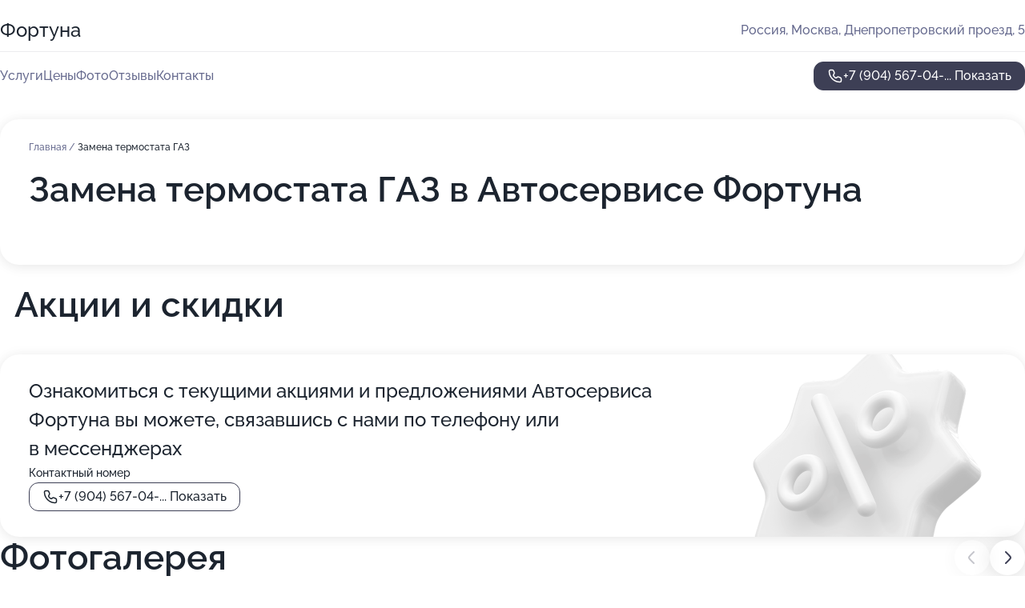

--- FILE ---
content_type: text/html; charset=utf-8
request_url: https://service-fortuna.ru/service/zamena_termostata-gaz/
body_size: 30380
content:
<!DOCTYPE html>
<html lang="ru">
<head>
	<meta http-equiv="Content-Type" content="text/html; charset=utf-8">
	<meta name="viewport" content="width=device-width,maximum-scale=1,initial-scale=1,user-scalable=0">
	<meta name="format-detection" content="telephone=no">
	<meta name="theme-color" content="#3D3F55">
	<meta name="description" content="Информация о&#160;Автосервисе Фортуна в&#160;Днепропетровском проезде">
	<link rel="icon" type="image/png" href="/favicon.png">

	<title>Автосервис Фортуна в&#160;Днепропетровском проезде (на&#160;метро Южная)</title>

	<link nonce="eaEuVI5HwwEjTnsypDkY9SUo" href="//service-fortuna.ru/build/lego2/lego2.css?v=bE2ZXU/+kbY" rel="stylesheet" >

		<script type="application/ld+json">{"@context":"http:\/\/schema.org","@type":"AutomotiveBusiness","name":"\u0410\u0432\u0442\u043e\u0441\u0435\u0440\u0432\u0438\u0441 \u0424\u043e\u0440\u0442\u0443\u043d\u0430","address":{"@type":"PostalAddress","streetAddress":"\u0414\u043d\u0435\u043f\u0440\u043e\u043f\u0435\u0442\u0440\u043e\u0432\u0441\u043a\u0438\u0439 \u043f\u0440\u043e\u0435\u0437\u0434, 5","addressLocality":"\u041c\u043e\u0441\u043a\u0432\u0430"},"url":"https:\/\/service-fortuna.ru\/","contactPoint":{"@type":"ContactPoint","telephone":"+7\u00a0(904)\u00a0567-04-96","contactType":"customer service","areaServed":"RU","availableLanguage":"Russian"},"image":"https:\/\/p1.zoon.ru\/preview\/kd5Vyfum0gaa3Aujvwl5Kg\/2400x1500x75\/1\/5\/2\/original_4fc531eb3c72dd702e000023_633bd0e9c49cb6.10785930.jpg","aggregateRating":{"@type":"AggregateRating","ratingValue":4.7,"worstRating":1,"bestRating":5,"reviewCount":118}}</script>
		<script nonce="eaEuVI5HwwEjTnsypDkY9SUo">
		window.js_base = '/js.php';
	</script>

	</head>
<body >
	 <header id="header" class="header" data-organization-id="4fc531eb3c72dd702e000022">
	<div class="wrapper">
		<div class="header-container" data-uitest="lego-header-block">
			<div class="header-menu-activator" data-target="header-menu-activator">
				<span class="header-menu-activator__icon"></span>
			</div>

			<div class="header-title">
				<a href="/">					Фортуна
				</a>			</div>
			<div class="header-address text-3 text-secondary">Россия, Москва, Днепропетровский проезд, 5</div>

					</div>

		<nav class="nav" data-target="header-nav" data-uitest="lego-navigation-block">
			<ul>
									<li data-target="header-services">
						<svg class="svg-icons-services" ><use xlink:href="/build/lego2/icons.svg?v=ovfQC_GD36M#services"></use></svg>
						<a data-target="header-nav-link" href="https://service-fortuna.ru/services/" data-za="{&quot;ev_label&quot;:&quot;all_service&quot;}">Услуги</a>
					</li>
									<li data-target="header-prices">
						<svg class="svg-icons-prices" ><use xlink:href="/build/lego2/icons.svg?v=ovfQC_GD36M#prices"></use></svg>
						<a data-target="header-nav-link" href="https://service-fortuna.ru/price/" data-za="{&quot;ev_label&quot;:&quot;price&quot;}">Цены</a>
					</li>
									<li data-target="header-photo">
						<svg class="svg-icons-photo" ><use xlink:href="/build/lego2/icons.svg?v=ovfQC_GD36M#photo"></use></svg>
						<a data-target="header-nav-link" href="https://service-fortuna.ru/#photos" data-za="{&quot;ev_label&quot;:&quot;photos&quot;}">Фото</a>
					</li>
									<li data-target="header-reviews">
						<svg class="svg-icons-reviews" ><use xlink:href="/build/lego2/icons.svg?v=ovfQC_GD36M#reviews"></use></svg>
						<a data-target="header-nav-link" href="https://service-fortuna.ru/#reviews" data-za="{&quot;ev_label&quot;:&quot;reviews&quot;}">Отзывы</a>
					</li>
									<li data-target="header-contacts">
						<svg class="svg-icons-contacts" ><use xlink:href="/build/lego2/icons.svg?v=ovfQC_GD36M#contacts"></use></svg>
						<a data-target="header-nav-link" href="https://service-fortuna.ru/#contacts" data-za="{&quot;ev_label&quot;:&quot;contacts&quot;}">Контакты</a>
					</li>
							</ul>

			<div class="header-controls">
				<div class="header-controls__wrapper">
					<a
	href="tel:+79045670496"
	class="phone-button button button--primary button--36 icon--20"
	data-phone="+7 (904) 567-04-96"
	data-za="{&quot;ev_sourceType&quot;:&quot;&quot;,&quot;ev_sourceId&quot;:&quot;4fc531eb3c72dd702e000022.1e1d&quot;,&quot;object_type&quot;:&quot;organization&quot;,&quot;object_id&quot;:&quot;4fc531eb3c72dd702e000022.1e1d&quot;,&quot;ev_label&quot;:&quot;premium&quot;,&quot;ev_category&quot;:&quot;phone_o_l&quot;}">
	<svg class="svg-icons-phone" ><use xlink:href="/build/lego2/icons.svg?v=ovfQC_GD36M#phone"></use></svg>
			<div data-target="show-phone-number">
			+7 (904) 567-04-...
			<span data-target="phone-button-show">Показать</span>
		</div>
	</a>


									</div>

							</div>

			<div class="header-nav-address">
				
				<div class="header-block text-3 text-center text-secondary">Россия, Москва, Днепропетровский проезд, 5</div>
			</div>
		</nav>
	</div>
</header>
<div class="header-placeholder"></div>

<div class="contacts-panel" id="contacts-panel">
	

	<div class="contacts-panel-wrapper">
								<a href="tel:+79045670496" class="contacts-panel-icon" data-phone="+7 (904) 567-04-96" data-za="{&quot;ev_sourceType&quot;:&quot;nav_panel&quot;,&quot;ev_sourceId&quot;:&quot;4fc531eb3c72dd702e000022.1e1d&quot;,&quot;object_type&quot;:&quot;organization&quot;,&quot;object_id&quot;:&quot;4fc531eb3c72dd702e000022.1e1d&quot;,&quot;ev_label&quot;:&quot;premium&quot;,&quot;ev_category&quot;:&quot;phone_o_l&quot;}">
				<svg class="svg-icons-phone_filled" ><use xlink:href="/build/lego2/icons.svg?v=ovfQC_GD36M#phone_filled"></use></svg>
			</a>
						</div>
</div>

<script nonce="eaEuVI5HwwEjTnsypDkY9SUo" type="module">
	import { initContactsPanel } from '//service-fortuna.ru/build/lego2/lego2.js?v=q3BPK5dzBCA';

	initContactsPanel(document.getElementById('contacts-panel'));
</script>


<script nonce="eaEuVI5HwwEjTnsypDkY9SUo" type="module">
	import { initHeader } from '//service-fortuna.ru/build/lego2/lego2.js?v=q3BPK5dzBCA';

	initHeader(document.getElementById('header'));
</script>
 	<main class="main-container">
		<div class="wrapper section-wrapper">
			<div class="service-description__wrapper">
	<section class="service-description section-block">
		<div class="page-breadcrumbs">
			<div class="breadcrumbs">
			<span>
							<a href="https://service-fortuna.ru/">
					Главная
				</a>
						/		</span>
			<span class="active">
							Замена термостата ГАЗ
								</span>
	</div>

		</div>
					<script nonce="eaEuVI5HwwEjTnsypDkY9SUo" type="application/ld+json">{"@context":"http:\/\/schema.org","@type":"BreadcrumbList","itemListElement":[{"@type":"ListItem","position":1,"item":{"name":"\u0413\u043b\u0430\u0432\u043d\u0430\u044f","@id":"https:\/\/service-fortuna.ru\/"}}]}</script>
		
		<div class="service-description-title">
			<h1 class="page-title">Замена термостата ГАЗ в Автосервисе Фортуна</h1>
			<div class="service-description-title__price">
							</div>
		</div>

		<div class="service-description__text collapse collapse--text-3">
			<div class="collapse__overflow">
				<div class="collapse__text"><p> </p></div>
			</div>
		</div>
	</section>

	</div>
	<section class="section-placeholder__container">
		<h2 class="section-placeholder__title text-h2">Акции и скидки</h2>
		<div class="section-placeholder _offers">
			<div class="section-placeholder__text text-4">
				Ознакомиться с&nbsp;текущими акциями и&nbsp;предложениями
				Автосервиса Фортуна
				вы&nbsp;можете, связавшись с&nbsp;нами по&nbsp;телефону или в&nbsp;мессенджерах
			</div>
			<div class="contacts-block text-2">
		<div class="contacts-block__phone">
		<div>Контактный номер</div>
		<a
	href="tel:+79045670496"
	class="phone-button button button-- button--36 icon--20"
	data-phone="+7 (904) 567-04-96"
	data-za="{&quot;ev_sourceType&quot;:&quot;&quot;,&quot;ev_sourceId&quot;:&quot;4fc531eb3c72dd702e000022.1e1d&quot;,&quot;object_type&quot;:&quot;organization&quot;,&quot;object_id&quot;:&quot;4fc531eb3c72dd702e000022.1e1d&quot;,&quot;ev_label&quot;:&quot;premium&quot;,&quot;ev_category&quot;:&quot;phone_o_l&quot;}">
	<svg class="svg-icons-phone" ><use xlink:href="/build/lego2/icons.svg?v=ovfQC_GD36M#phone"></use></svg>
			<div data-target="show-phone-number">
			+7 (904) 567-04-...
			<span data-target="phone-button-show">Показать</span>
		</div>
	</a>

	</div>
		</div>

		</div>
	</section>
<section class="photo-section" id="photos" data-uitest="lego-gallery-block">
	<div class="section-block__title flex flex--sb">
		<h2 class="text-h2">Фотогалерея</h2>

					<div class="slider__navigation" data-target="slider-navigation">
				<button class="slider__control prev" data-target="slider-prev">
					<svg class="svg-icons-arrow" ><use xlink:href="/build/lego2/icons.svg?v=ovfQC_GD36M#arrow"></use></svg>
				</button>
				<button class="slider__control next" data-target="slider-next">
					<svg class="svg-icons-arrow" ><use xlink:href="/build/lego2/icons.svg?v=ovfQC_GD36M#arrow"></use></svg>
				</button>
			</div>
			</div>

	<div class="section-block__slider" data-target="slider-container" data-total="65" data-owner-type="organization" data-owner-id="4fc531eb3c72dd702e000022">
		<div class="photo-section__slider swiper-wrapper">
						<div class="photo-section__slide swiper-slide" data-id="633bd0ea417f24e27a07e7c4" data-target="photo-slide-item" data-index="0">
				<img src="https://p1.zoon.ru/preview/lq2-t9zaJwgmuRWQbcovDw/1200x800x85/1/5/2/original_4fc531eb3c72dd702e000023_633bd0e9c49cb6.10785930.jpg" loading="lazy" alt="">
			</div>
						<div class="photo-section__slide swiper-slide" data-id="633bd0ddd6825350a506e399" data-target="photo-slide-item" data-index="1">
				<img src="https://p2.zoon.ru/preview/9eotpNKdYTIGkzFF0Oe7gA/1200x800x85/1/0/e/original_4fc531eb3c72dd702e000023_633bd0dd232f95.04871764.jpg" loading="lazy" alt="">
			</div>
						<div class="photo-section__slide swiper-slide" data-id="633bd0e59e9dc2496e0f1466" data-target="photo-slide-item" data-index="2">
				<img src="https://p1.zoon.ru/preview/pbg7g0qdBoH8566bsZOrQQ/1200x800x85/1/3/1/original_4fc531eb3c72dd702e000023_633bd0e5430891.19798189.jpg" loading="lazy" alt="">
			</div>
						<div class="photo-section__slide swiper-slide" data-id="633bd0ead0628a09e3031249" data-target="photo-slide-item" data-index="3">
				<img src="https://p1.zoon.ru/preview/6vaqcplNoMK_IKYG-vvEug/1200x800x85/1/7/2/original_4fc531eb3c72dd702e000023_633bd0ea3c60f3.31944526.jpg" loading="lazy" alt="">
			</div>
						<div class="photo-section__slide swiper-slide" data-id="633bd0e6cf6382019a005360" data-target="photo-slide-item" data-index="4">
				<img src="https://p1.zoon.ru/preview/YU9dn-h0YCGd0_kLsNmPvw/1200x800x85/1/1/5/original_4fc531eb3c72dd702e000023_633bd0e63ce898.35683834.jpg" loading="lazy" alt="">
			</div>
						<div class="photo-section__slide swiper-slide" data-id="633bd0e660cc5d68590a453d" data-target="photo-slide-item" data-index="5">
				<img src="https://p0.zoon.ru/preview/jGZnYNNIJoN2QHLXCacn0Q/1200x800x85/1/e/5/original_4fc531eb3c72dd702e000023_633bd0e5d044b7.24964259.jpg" loading="lazy" alt="">
			</div>
						<div class="photo-section__slide swiper-slide" data-id="633bd0e1b0bdc52d160e8a23" data-target="photo-slide-item" data-index="6">
				<img src="https://p0.zoon.ru/preview/nS8TujSbrRSIW0TN_HQhsQ/1200x800x85/1/3/9/original_4fc531eb3c72dd702e000023_633bd0e19bfde0.40978013.jpg" loading="lazy" alt="">
			</div>
						<div class="photo-section__slide swiper-slide" data-id="633bd0e148e926fda90ec0d9" data-target="photo-slide-item" data-index="7">
				<img src="https://p1.zoon.ru/preview/LTCuifh9hShSpkq5C9dL7Q/1200x800x85/1/8/f/original_4fc531eb3c72dd702e000023_633bd0e1414462.14885872.jpg" loading="lazy" alt="">
			</div>
						<div class="photo-section__slide swiper-slide" data-id="633bd0e15416ccc5410926f2" data-target="photo-slide-item" data-index="8">
				<img src="https://p2.zoon.ru/preview/HFCi-61GHPmf2ge4Yqq19A/1200x800x85/1/8/c/original_4fc531eb3c72dd702e000023_633bd0e0b50768.23895575.jpg" loading="lazy" alt="">
			</div>
						<div class="photo-section__slide swiper-slide" data-id="633bd0dd417f24e27a07e7c2" data-target="photo-slide-item" data-index="9">
				<img src="https://p1.zoon.ru/preview/S-bA7LOPBF_LU9uQrqk1aA/1200x800x85/1/c/8/original_4fc531eb3c72dd702e000023_633bd0dcbb71d2.23785900.jpg" loading="lazy" alt="">
			</div>
						<div class="photo-section__slide swiper-slide" data-id="633bd0dc50680a0886086791" data-target="photo-slide-item" data-index="10">
				<img src="https://p0.zoon.ru/preview/gkQ52ZbMn1BC284u_6lGPw/1200x800x85/1/d/6/original_4fc531eb3c72dd702e000023_633bd0dc7839c8.83886785.jpg" loading="lazy" alt="">
			</div>
						<div class="photo-section__slide swiper-slide" data-id="633bd0d8d6e894234a0caa03" data-target="photo-slide-item" data-index="11">
				<img src="https://p1.zoon.ru/preview/xLTL0c4H8pYq1YEsuGSKlg/1200x800x85/1/f/4/original_4fc531eb3c72dd702e000023_633bd0d8087a46.65317525.jpg" loading="lazy" alt="">
			</div>
						<div class="photo-section__slide swiper-slide" data-id="633bd0d8d6ebc8cd9c09132a" data-target="photo-slide-item" data-index="12">
				<img src="https://p1.zoon.ru/preview/gipV7PBCWpbjS6iOGuvuKw/1200x800x85/1/2/0/original_4fc531eb3c72dd702e000023_633bd0d8034891.86408497.jpg" loading="lazy" alt="">
			</div>
						<div class="photo-section__slide swiper-slide" data-id="633bd0d30ca991c1600b1335" data-target="photo-slide-item" data-index="13">
				<img src="https://p1.zoon.ru/preview/J2YtrjbLTtPj8sl2u82PNQ/1200x800x85/1/b/1/original_4fc531eb3c72dd702e000023_633bd0d3a55713.56160815.jpg" loading="lazy" alt="">
			</div>
						<div class="photo-section__slide swiper-slide" data-id="633bd0cfd0628a09e3031247" data-target="photo-slide-item" data-index="14">
				<img src="https://p1.zoon.ru/preview/ECRMBqa7PJgm1pJxycUn6A/1200x800x85/1/e/b/original_4fc531eb3c72dd702e000023_633bd0cf177736.52399732.jpg" loading="lazy" alt="">
			</div>
						<div class="photo-section__slide swiper-slide" data-id="633bd0cf0a65159fee05dd9e" data-target="photo-slide-item" data-index="15">
				<img src="https://p1.zoon.ru/preview/j6Y6fZT5mFwfP8Ls8EyxTg/1200x800x85/1/3/1/original_4fc531eb3c72dd702e000023_633bd0cee46bd9.14967028.jpg" loading="lazy" alt="">
			</div>
						<div class="photo-section__slide swiper-slide" data-id="633bd0ce37098004340d9a8e" data-target="photo-slide-item" data-index="16">
				<img src="https://p1.zoon.ru/preview/G9EJxFc9CWuun3rBedJ_JQ/533x800x85/3/d/4/original_4fc531eb3c72dd702e000023_633bd0ce7905b6.62065269.jpg" loading="lazy" alt="">
			</div>
						<div class="photo-section__slide swiper-slide" data-id="633bd0c9a8879655a0049d85" data-target="photo-slide-item" data-index="17">
				<img src="https://p0.zoon.ru/preview/AJdWg4N99m8hu2dZ6Ap9Ww/1200x800x85/1/8/d/original_4fc531eb3c72dd702e000023_633bd0c892a4c1.34367423.jpg" loading="lazy" alt="">
			</div>
						<div class="photo-section__slide swiper-slide" data-id="633bd0c99e9dc2496e0f1464" data-target="photo-slide-item" data-index="18">
				<img src="https://p2.zoon.ru/preview/0g4B1fTL_4ukhkljH5betQ/1200x800x85/1/5/6/original_4fc531eb3c72dd702e000023_633bd0c896da16.08942028.jpg" loading="lazy" alt="">
			</div>
						<div class="photo-section__slide swiper-slide" data-id="633bd0c4003c089ca30a0b70" data-target="photo-slide-item" data-index="19">
				<img src="https://p2.zoon.ru/preview/tb6iCyypQ4gAyemTr8Y5EQ/1200x800x85/1/a/9/original_4fc531eb3c72dd702e000023_633bd0c3e9bd95.73141350.jpg" loading="lazy" alt="">
			</div>
						<div class="photo-section__slide swiper-slide" data-id="633bd0c40ca991c1600b1333" data-target="photo-slide-item" data-index="20">
				<img src="https://p1.zoon.ru/preview/nsC6998VlIVVTpzeMZeOjw/1200x800x85/1/f/0/original_4fc531eb3c72dd702e000023_633bd0c3b56348.69054149.jpg" loading="lazy" alt="">
			</div>
						<div class="photo-section__slide swiper-slide" data-id="633bd0bfa903aaf162080fb5" data-target="photo-slide-item" data-index="21">
				<img src="https://p1.zoon.ru/preview/erw_SHYMNRfTbTjFX-QrIQ/1200x800x85/1/c/f/original_4fc531eb3c72dd702e000023_633bd0bede5154.29742662.jpg" loading="lazy" alt="">
			</div>
						<div class="photo-section__slide swiper-slide" data-id="633bd0bfd6825350a506e397" data-target="photo-slide-item" data-index="22">
				<img src="https://p1.zoon.ru/preview/nq8ZS37i6XxpDIgzk9XS0g/1200x800x85/1/2/5/original_4fc531eb3c72dd702e000023_633bd0bec4a0a3.09169119.jpg" loading="lazy" alt="">
			</div>
						<div class="photo-section__slide swiper-slide" data-id="5f6de3b6761b566f092c6d3f" data-target="photo-slide-item" data-index="23">
				<img src="https://p1.zoon.ru/preview/ae3yOwKHutiKqPW5-sQDbQ/1200x800x85/1/7/2/original_4fc531eb3c72dd702e000023_5f6de3b6146d0.jpg" loading="lazy" alt="">
			</div>
						<div class="photo-section__slide swiper-slide" data-id="5f6de38af73ad2316152ee57" data-target="photo-slide-item" data-index="24">
				<img src="https://p1.zoon.ru/preview/lnWMAVuohLRjTD_TmkbSMw/1200x800x85/1/e/7/original_4fc531eb3c72dd702e000023_5f6de389ee518.jpg" loading="lazy" alt="">
			</div>
						<div class="photo-section__slide swiper-slide" data-id="5fa54b10fbcf5c11bf3479a1" data-target="photo-slide-item" data-index="25">
				<img src="https://p0.zoon.ru/preview/l4CHbezGJ2pJiYw9VTcsLw/600x800x85/1/e/7/original_4fc531eb3c72dd702e000023_5fa54b10aa526.jpg" loading="lazy" alt="">
			</div>
						<div class="photo-section__slide swiper-slide" data-id="5f6de344f73ad2316152ee4d" data-target="photo-slide-item" data-index="26">
				<img src="https://p2.zoon.ru/preview/z-naReOQEl-OAk3clbcp6A/1200x800x85/1/a/0/original_4fc531eb3c72dd702e000023_5f6de3439ea06.jpg" loading="lazy" alt="">
			</div>
						<div class="photo-section__slide swiper-slide" data-id="5fa54abd73b95710e24e6c7d" data-target="photo-slide-item" data-index="27">
				<img src="https://p2.zoon.ru/preview/mcXi9o4pREs9gZx9S88Ixg/600x800x85/1/1/7/original_4fc531eb3c72dd702e000023_5fa54abd08552.jpg" loading="lazy" alt="">
			</div>
						<div class="photo-section__slide swiper-slide" data-id="5f6de3bb53cc821d8a237635" data-target="photo-slide-item" data-index="28">
				<img src="https://p1.zoon.ru/preview/7sL3ENAayfj9jrx-1PJ2zw/1200x800x85/1/7/f/original_4fc531eb3c72dd702e000023_5f6de3baa6b75.jpg" loading="lazy" alt="">
			</div>
						<div class="photo-section__slide swiper-slide" data-id="5f6de3cd8bdd34379b01a56e" data-target="photo-slide-item" data-index="29">
				<img src="https://p2.zoon.ru/preview/dQqJ4gkB86Nwv-HaFEHGnA/1200x800x85/1/f/a/original_4fc531eb3c72dd702e000023_5f6de3cd883cf.jpg" loading="lazy" alt="">
			</div>
						<div class="photo-section__slide swiper-slide" data-id="5f6de35beb1bae13a71d2943" data-target="photo-slide-item" data-index="30">
				<img src="https://p2.zoon.ru/preview/jz1l_UpBYWUAf_s6KmhBgg/1200x800x85/1/a/e/original_4fc531eb3c72dd702e000023_5f6de35b62915.jpg" loading="lazy" alt="">
			</div>
						<div class="photo-section__slide swiper-slide" data-id="5f6de370d39e147d6b053203" data-target="photo-slide-item" data-index="31">
				<img src="https://p1.zoon.ru/preview/3b0TrhgdvIQnihdSzLKcrA/1200x800x85/1/7/f/original_4fc531eb3c72dd702e000023_5f6de37059594.jpg" loading="lazy" alt="">
			</div>
						<div class="photo-section__slide swiper-slide" data-id="5f6de3e753cc821d8a237638" data-target="photo-slide-item" data-index="32">
				<img src="https://p2.zoon.ru/preview/PPZ1HPQmvdk16TyD5hLF9g/1200x800x85/1/a/6/original_4fc531eb3c72dd702e000023_5f6de3e6c6089.jpg" loading="lazy" alt="">
			</div>
						<div class="photo-section__slide swiper-slide" data-id="5f6de373d116d822124e3db7" data-target="photo-slide-item" data-index="33">
				<img src="https://p0.zoon.ru/preview/NGSWzlE1Jfh5zP6WRbY3IQ/1200x800x85/1/6/7/original_4fc531eb3c72dd702e000023_5f6de3735b8ca.jpg" loading="lazy" alt="">
			</div>
						<div class="photo-section__slide swiper-slide" data-id="5f6de3e43608f977e127cfef" data-target="photo-slide-item" data-index="34">
				<img src="https://p2.zoon.ru/preview/NfS0sNyGCF2-QwZw7RClEw/1200x800x85/1/d/e/original_4fc531eb3c72dd702e000023_5f6de3e4af367.jpg" loading="lazy" alt="">
			</div>
						<div class="photo-section__slide swiper-slide" data-id="5f6de3e6978c353c1927912b" data-target="photo-slide-item" data-index="35">
				<img src="https://p1.zoon.ru/preview/_Ia8HDMogw31NMDG4YXEZQ/1200x800x85/1/7/1/original_4fc531eb3c72dd702e000023_5f6de3e5abaf2.jpg" loading="lazy" alt="">
			</div>
						<div class="photo-section__slide swiper-slide" data-id="5f6de3d247b88512a222b5c5" data-target="photo-slide-item" data-index="36">
				<img src="https://p1.zoon.ru/preview/-N40HB65Q2G7sc-A1S37Ag/1200x800x85/1/6/a/original_4fc531eb3c72dd702e000023_5f6de3d23797f.jpg" loading="lazy" alt="">
			</div>
						<div class="photo-section__slide swiper-slide" data-id="5f6de3d24fd208499b394eea" data-target="photo-slide-item" data-index="37">
				<img src="https://p2.zoon.ru/preview/_wpDttk9vjMqyqDcy8ovxg/1200x800x85/1/8/d/original_4fc531eb3c72dd702e000023_5f6de3d194da7.jpg" loading="lazy" alt="">
			</div>
						<div class="photo-section__slide swiper-slide" data-id="5f6de3bc5fe9d5641b207386" data-target="photo-slide-item" data-index="38">
				<img src="https://p1.zoon.ru/preview/DX6Cbq7gZthvOfRDcXCN4A/1200x800x85/1/7/5/original_4fc531eb3c72dd702e000023_5f6de3bbbe11c.jpg" loading="lazy" alt="">
			</div>
						<div class="photo-section__slide swiper-slide" data-id="5f6de39f765a922973443d82" data-target="photo-slide-item" data-index="39">
				<img src="https://p2.zoon.ru/preview/qJWVIdvnTUfluVni-ZNCUQ/1200x800x85/1/8/7/original_4fc531eb3c72dd702e000023_5f6de39ec6059.jpg" loading="lazy" alt="">
			</div>
						<div class="photo-section__slide swiper-slide" data-id="5f6de39fcf189d14064a61ad" data-target="photo-slide-item" data-index="40">
				<img src="https://p2.zoon.ru/preview/ftVRbf_Ig41qv-_H3kFa0g/1200x800x85/1/3/e/original_4fc531eb3c72dd702e000023_5f6de39ea8e9f.jpg" loading="lazy" alt="">
			</div>
						<div class="photo-section__slide swiper-slide" data-id="5f6de38bd116d822124e3db9" data-target="photo-slide-item" data-index="41">
				<img src="https://p2.zoon.ru/preview/BVKupO3FLJ6gn2EBtJpKMg/1200x800x85/1/4/c/original_4fc531eb3c72dd702e000023_5f6de38b59a9f.jpg" loading="lazy" alt="">
			</div>
						<div class="photo-section__slide swiper-slide" data-id="5f6de372689aa274b21035dc" data-target="photo-slide-item" data-index="42">
				<img src="https://p1.zoon.ru/preview/mmYiXIeD1CNI2knUGuZ0ZQ/1200x800x85/1/b/a/original_4fc531eb3c72dd702e000023_5f6de3723d2d0.jpg" loading="lazy" alt="">
			</div>
						<div class="photo-section__slide swiper-slide" data-id="5f6de38980e6c3718f7e1f7d" data-target="photo-slide-item" data-index="43">
				<img src="https://p1.zoon.ru/preview/VBOjc1Brywk0_w7YUeTzdw/1200x800x85/1/7/e/original_4fc531eb3c72dd702e000023_5f6de389565a1.jpg" loading="lazy" alt="">
			</div>
						<div class="photo-section__slide swiper-slide" data-id="5f6de35b978c353c19279122" data-target="photo-slide-item" data-index="44">
				<img src="https://p1.zoon.ru/preview/TNAGU-Rw5FVRzpKN_FoOsg/1200x800x85/1/7/b/original_4fc531eb3c72dd702e000023_5f6de35b04883.jpg" loading="lazy" alt="">
			</div>
						<div class="photo-section__slide swiper-slide" data-id="5f6de3441f6690438319d2e1" data-target="photo-slide-item" data-index="45">
				<img src="https://p0.zoon.ru/preview/5cNYHoKIeCby61yO5yGgqQ/1200x800x85/1/e/5/original_4fc531eb3c72dd702e000023_5f6de34419385.jpg" loading="lazy" alt="">
			</div>
						<div class="photo-section__slide swiper-slide" data-id="5f6de35b689aa274b21035d9" data-target="photo-slide-item" data-index="46">
				<img src="https://p0.zoon.ru/preview/5iRet443u-xCjeOfsuEvhg/1200x800x85/1/c/a/original_4fc531eb3c72dd702e000023_5f6de35a9fa1e.jpg" loading="lazy" alt="">
			</div>
						<div class="photo-section__slide swiper-slide" data-id="5f6de344978c353c19279120" data-target="photo-slide-item" data-index="47">
				<img src="https://p0.zoon.ru/preview/VWs9fLd-61ORrJ8aNxvOjQ/1200x800x85/1/8/e/original_4fc531eb3c72dd702e000023_5f6de343989c9.jpg" loading="lazy" alt="">
			</div>
						<div class="photo-section__slide swiper-slide" data-id="5f6de403689aa274b21035e5" data-target="photo-slide-item" data-index="48">
				<img src="https://p1.zoon.ru/preview/axs_EEb-wIAhoF-KgU_HFw/1200x800x85/1/f/7/original_4fc531eb3c72dd702e000023_5f6de40380f33.jpg" loading="lazy" alt="">
			</div>
						<div class="photo-section__slide swiper-slide" data-id="5f6de32c91249e576c19cfd0" data-target="photo-slide-item" data-index="49">
				<img src="https://p0.zoon.ru/preview/J71yLOmUUNOQGNShM0jDtw/1200x800x85/1/f/a/original_4fc531eb3c72dd702e000023_5f6de32bd6f8f.jpg" loading="lazy" alt="">
			</div>
						<div class="photo-section__slide swiper-slide" data-id="5f6de32bf73ad2316152ee47" data-target="photo-slide-item" data-index="50">
				<img src="https://p2.zoon.ru/preview/zJ6jetQPzazzDGXL-D27nA/1200x800x85/1/d/1/original_4fc531eb3c72dd702e000023_5f6de32b140cf.jpg" loading="lazy" alt="">
			</div>
						<div class="photo-section__slide swiper-slide" data-id="5f6de3298bdd34379b01a565" data-target="photo-slide-item" data-index="51">
				<img src="https://p2.zoon.ru/preview/Mr-jlTDApXAdA4gT9DzBPA/1200x800x85/1/5/9/original_4fc531eb3c72dd702e000023_5f6de329933c7.jpg" loading="lazy" alt="">
			</div>
						<div class="photo-section__slide swiper-slide" data-id="5fa549e4ba28f8568a130df6" data-target="photo-slide-item" data-index="52">
				<img src="https://p1.zoon.ru/preview/4ojKH-AwZUodsVVOeofB-g/450x800x85/1/0/f/original_4fc531eb3c72dd702e000023_5fa549e404211.jpg" loading="lazy" alt="">
			</div>
						<div class="photo-section__slide swiper-slide" data-id="5fa549f2f4d7ab23322500f3" data-target="photo-slide-item" data-index="53">
				<img src="https://p2.zoon.ru/preview/JYAyTgM5y6r2pf6EXjMVpA/450x800x85/1/2/f/original_4fc531eb3c72dd702e000023_5fa549f235335.jpg" loading="lazy" alt="">
			</div>
						<div class="photo-section__slide swiper-slide" data-id="5fa54a29cd88364fba624b2d" data-target="photo-slide-item" data-index="54">
				<img src="https://p1.zoon.ru/preview/g5JOyM2HuTep46--pWHEiw/600x800x85/1/b/c/original_4fc531eb3c72dd702e000023_5fa54a291cbc2.jpg" loading="lazy" alt="">
			</div>
						<div class="photo-section__slide swiper-slide" data-id="5fa54a38031657037736aa08" data-target="photo-slide-item" data-index="55">
				<img src="https://p2.zoon.ru/preview/LHqC3KFaPUCHvHSeN_1Psg/1067x800x85/1/8/e/original_4fc531eb3c72dd702e000023_5fa54a37e7aba.jpg" loading="lazy" alt="">
			</div>
						<div class="photo-section__slide swiper-slide" data-id="5fa54a6e77e5c2101579f507" data-target="photo-slide-item" data-index="56">
				<img src="https://p0.zoon.ru/preview/TQu6D83ECF0CgiZrHWGobw/600x800x85/1/e/9/original_4fc531eb3c72dd702e000023_5fa54a6eb4af3.jpg" loading="lazy" alt="">
			</div>
						<div class="photo-section__slide swiper-slide" data-id="5fa54a8620d7d474320f1415" data-target="photo-slide-item" data-index="57">
				<img src="https://p2.zoon.ru/preview/bJjjBWeNEUlMaK8F72oKnQ/450x800x85/1/d/b/original_4fc531eb3c72dd702e000023_5fa54a866d3a2.jpg" loading="lazy" alt="">
			</div>
						<div class="photo-section__slide swiper-slide" data-id="5fa54aa979eb3274d45ab1c9" data-target="photo-slide-item" data-index="58">
				<img src="https://p2.zoon.ru/preview/AYodcHA0sv9vLuVP5ap5KA/800x800x85/1/c/c/original_4fc531eb3c72dd702e000023_5fa54aa982324.jpg" loading="lazy" alt="">
			</div>
						<div class="photo-section__slide swiper-slide" data-id="633bd0c389594adad80fd3a3" data-target="photo-slide-item" data-index="59">
				<img src="https://p1.zoon.ru/preview/HDJxVxxZyb7bwJWWVDIHUA/1200x800x85/1/3/2/original_4fc531eb3c72dd702e000023_633bd0c3938744.92014344.jpg" loading="lazy" alt="">
			</div>
						<div class="photo-section__slide swiper-slide" data-id="633bd0c980640d2e830c4a47" data-target="photo-slide-item" data-index="60">
				<img src="https://p0.zoon.ru/preview/ugd2LEv7ZCIUq3VTFqFhww/1200x800x85/1/f/0/original_4fc531eb3c72dd702e000023_633bd0c8b2cf26.19058626.jpg" loading="lazy" alt="">
			</div>
						<div class="photo-section__slide swiper-slide" data-id="633bd0be417f24e27a07e7c0" data-target="photo-slide-item" data-index="61">
				<img src="https://p2.zoon.ru/preview/gX47U_3UtHvCUqUapmihfg/1200x800x85/1/e/5/original_4fc531eb3c72dd702e000023_633bd0be8fe839.38003981.jpg" loading="lazy" alt="">
			</div>
						<div class="photo-section__slide swiper-slide" data-id="633bd0d3a201c25ca00cb02b" data-target="photo-slide-item" data-index="62">
				<img src="https://p2.zoon.ru/preview/ZvnVpYPyq68Zkh76VwBHog/1200x800x85/1/2/d/original_4fc531eb3c72dd702e000023_633bd0d34a1395.33096953.jpg" loading="lazy" alt="">
			</div>
						<div class="photo-section__slide swiper-slide" data-id="633bd0d3f65060330b0feab4" data-target="photo-slide-item" data-index="63">
				<img src="https://p1.zoon.ru/preview/Al5oeEDiLCkfzgVW7v7s4g/1200x800x85/1/c/1/original_4fc531eb3c72dd702e000023_633bd0d38672c7.88352949.jpg" loading="lazy" alt="">
			</div>
						<div class="photo-section__slide swiper-slide" data-id="633bd0d822ab9345070fa361" data-target="photo-slide-item" data-index="64">
				<img src="https://p2.zoon.ru/preview/-ArjXXsmQWLAXezHoLduRQ/1200x800x85/1/a/e/original_4fc531eb3c72dd702e000023_633bd0d7ed2c47.49906470.jpg" loading="lazy" alt="">
			</div>
					</div>
	</div>

	<div class="slider__pagination" data-target="slider-pagination"></div>
</section>

<script nonce="eaEuVI5HwwEjTnsypDkY9SUo" type="module">
	import { initPhotos } from '//service-fortuna.ru/build/lego2/lego2.js?v=q3BPK5dzBCA';

	const node = document.getElementById('photos');
	initPhotos(node);
</script>
<section class="reviews-section section-block" id="reviews" data-uitest="lego-reviews-block">
	<div class="section-block__title flex flex--sb">
		<h2 class="text-h2">
			Отзывы
		</h2>

				<div class="slider__navigation" data-target="slider-navigation">
			<button class="slider__control prev" data-target="slider-prev">
				<svg class="svg-icons-arrow" ><use xlink:href="/build/lego2/icons.svg?v=ovfQC_GD36M#arrow"></use></svg>
			</button>
			<button class="slider__control next" data-target="slider-next">
				<svg class="svg-icons-arrow" ><use xlink:href="/build/lego2/icons.svg?v=ovfQC_GD36M#arrow"></use></svg>
			</button>
		</div>
			</div>

	<div class="reviews-section__list" data-target="slider-container">
		<div class="reviews-section__slider swiper-wrapper" data-target="review-section-slides">
							<div
	class="reviews-section-item swiper-slide "
	data-id="676bf3cf71bdcdb1a20bbada"
	data-owner-id="4fc531eb3c72dd702e000022"
	data-target="review">
	<div  class="flex flex--center-y gap-12">
		<div class="reviews-section-item__avatar">
										<svg class="svg-icons-user" ><use xlink:href="/build/lego2/icons.svg?v=ovfQC_GD36M#user"></use></svg>
					</div>
		<div class="reviews-section-item__head">
			<div class="reviews-section-item__head-top flex flex--center-y gap-16">
				<div class="flex flex--center-y gap-8">
										<div class="stars stars--16" style="--rating: 4">
						<div class="stars__rating">
							<div class="stars stars--filled"></div>
						</div>
					</div>
					<div class="reviews-section-item__mark text-3">
						4,0
					</div>
				</div>
											</div>

			<div class="reviews-section-item__name text-3 fade">
				Анонимный пользователь
			</div>
		</div>
	</div>
					<div class="reviews-section-item__descr collapse collapse--text-2 mt-8">
			<div class="collapse__overflow">
				<div class="collapse__text">
					Молодцы! Тактичные и вежливые сотрудники взялись за работу, от которой везде отказывались, то есть вставили резинку в лобовое стекло, за что я им и благодарен. Они справились с задачей за час, что также устроило. Специалист, работавший со мной, просто супер! Побольше бы таких, и мы бы всю страну поставили на колеса, весь металлолом бы ездил.
				</div>
			</div>
		</div>
			<div class="reviews-section-item__date text-2 text-secondary mt-8">
		25 декабря 2024 Отзыв взят с сайта Zoon.ru
	</div>
</div>

							<div
	class="reviews-section-item swiper-slide "
	data-id="6759d587233ddd2ced0b3adb"
	data-owner-id="4fc531eb3c72dd702e000022"
	data-target="review">
	<div  class="flex flex--center-y gap-12">
		<div class="reviews-section-item__avatar">
										<svg class="svg-icons-user" ><use xlink:href="/build/lego2/icons.svg?v=ovfQC_GD36M#user"></use></svg>
					</div>
		<div class="reviews-section-item__head">
			<div class="reviews-section-item__head-top flex flex--center-y gap-16">
				<div class="flex flex--center-y gap-8">
										<div class="stars stars--16" style="--rating: 5">
						<div class="stars__rating">
							<div class="stars stars--filled"></div>
						</div>
					</div>
					<div class="reviews-section-item__mark text-3">
						5,0
					</div>
				</div>
											</div>

			<div class="reviews-section-item__name text-3 fade">
				Николай
			</div>
		</div>
	</div>
					<div class="reviews-section-item__descr collapse collapse--text-2 mt-8">
			<div class="collapse__overflow">
				<div class="collapse__text">
					Нормальные ребята, быстро все сообразили, сделали и я уехал. Нужно было разобрать, посмотреть, заказать, собрать и проверить. С работой справились как обещали, за пару часов, с учетом доставки запчастей, камеры заднего хода.
				</div>
			</div>
		</div>
			<div class="reviews-section-item__date text-2 text-secondary mt-8">
		11 декабря 2024 Отзыв взят с сайта Zoon.ru
	</div>
</div>

							<div
	class="reviews-section-item swiper-slide "
	data-id="67587dab166fb95ab20fdc54"
	data-owner-id="4fc531eb3c72dd702e000022"
	data-target="review">
	<div  class="flex flex--center-y gap-12">
		<div class="reviews-section-item__avatar">
										<svg class="svg-icons-user" ><use xlink:href="/build/lego2/icons.svg?v=ovfQC_GD36M#user"></use></svg>
					</div>
		<div class="reviews-section-item__head">
			<div class="reviews-section-item__head-top flex flex--center-y gap-16">
				<div class="flex flex--center-y gap-8">
										<div class="stars stars--16" style="--rating: 1">
						<div class="stars__rating">
							<div class="stars stars--filled"></div>
						</div>
					</div>
					<div class="reviews-section-item__mark text-3">
						1,0
					</div>
				</div>
											</div>

			<div class="reviews-section-item__name text-3 fade">
				Андрей
			</div>
		</div>
	</div>
					<div class="reviews-section-item__descr collapse collapse--text-2 mt-8">
			<div class="collapse__overflow">
				<div class="collapse__text">
																<div>
							<span class="reviews-section-item__text-title">Преимущества:</span> Никаких
						</div>
																<div>
							<span class="reviews-section-item__text-title">Недостатки:</span> Полная некомпететность
						</div>
																<div>
							<span class="reviews-section-item__text-title">Комментарий:</span>
							Ну это просто не сервис а какая то шарашкина Кантора. Делать дизеля не умеют, лишь бы деньги. Привез Рено дастер дизель. Не зовдился. Поменяли датчик давления тнвд. Потом отремонтировали форсунки, топливный фильтр поменяли. В итоге зовелась но троит пердит и тому подобное. Сказали покатайся притрется. Поездил, стало хуже. Плюнул поехал к официалам, все быстро сделали. И за меньшие деньги. Вообщем слов нет а не сервис!
						</div>
									</div>
			</div>
		</div>
			<div class="reviews-section-item__date text-2 text-secondary mt-8">
		10 декабря 2024 Отзыв взят с сайта Zoon.ru
	</div>
</div>

							<div
	class="reviews-section-item swiper-slide "
	data-id="67509e9253c3fdbade0198c4"
	data-owner-id="4fc531eb3c72dd702e000022"
	data-target="review">
	<div  class="flex flex--center-y gap-12">
		<div class="reviews-section-item__avatar">
										<svg class="svg-icons-user" ><use xlink:href="/build/lego2/icons.svg?v=ovfQC_GD36M#user"></use></svg>
					</div>
		<div class="reviews-section-item__head">
			<div class="reviews-section-item__head-top flex flex--center-y gap-16">
				<div class="flex flex--center-y gap-8">
										<div class="stars stars--16" style="--rating: 5">
						<div class="stars__rating">
							<div class="stars stars--filled"></div>
						</div>
					</div>
					<div class="reviews-section-item__mark text-3">
						5,0
					</div>
				</div>
											</div>

			<div class="reviews-section-item__name text-3 fade">
				Анастасия
			</div>
		</div>
	</div>
					<div class="reviews-section-item__descr collapse collapse--text-2 mt-8">
			<div class="collapse__overflow">
				<div class="collapse__text">
					Меня устроил быстрый ремонт, качественно и хорошо проконсультировали по моим проблемам. Общалась с главным менеджером Евгением и слесарем. Обращалась для замены колес, при этом выявили поломку, что срочно надо заменить задние колодки, быстро все поменяли.
				</div>
			</div>
		</div>
			<div class="reviews-section-item__date text-2 text-secondary mt-8">
		4 декабря 2024 Отзыв взят с сайта Zoon.ru
	</div>
</div>

							<div
	class="reviews-section-item swiper-slide "
	data-id="6749b766d26a923ed80f9144"
	data-owner-id="4fc531eb3c72dd702e000022"
	data-target="review">
	<div  class="flex flex--center-y gap-12">
		<div class="reviews-section-item__avatar">
										<svg class="svg-icons-user" ><use xlink:href="/build/lego2/icons.svg?v=ovfQC_GD36M#user"></use></svg>
					</div>
		<div class="reviews-section-item__head">
			<div class="reviews-section-item__head-top flex flex--center-y gap-16">
				<div class="flex flex--center-y gap-8">
										<div class="stars stars--16" style="--rating: 5">
						<div class="stars__rating">
							<div class="stars stars--filled"></div>
						</div>
					</div>
					<div class="reviews-section-item__mark text-3">
						5,0
					</div>
				</div>
											</div>

			<div class="reviews-section-item__name text-3 fade">
				Александр
			</div>
		</div>
	</div>
					<div class="reviews-section-item__descr collapse collapse--text-2 mt-8">
			<div class="collapse__overflow">
				<div class="collapse__text">
					Устанавливали сигнализацию на Volkswagen Passat B5. Несмотря на то, что автомобиль старый и со сложными проводами, мастера &quot;Фортуны&quot; сделали всё нормально, быстро и качественно!
				</div>
			</div>
		</div>
			<div class="reviews-section-item__date text-2 text-secondary mt-8">
		29 ноября 2024 Отзыв взят с сайта Zoon.ru
	</div>
</div>

							<div
	class="reviews-section-item swiper-slide "
	data-id="673cc43cd2fc5c7e4b09723a"
	data-owner-id="4fc531eb3c72dd702e000022"
	data-target="review">
	<div  class="flex flex--center-y gap-12">
		<div class="reviews-section-item__avatar">
										<svg class="svg-icons-user" ><use xlink:href="/build/lego2/icons.svg?v=ovfQC_GD36M#user"></use></svg>
					</div>
		<div class="reviews-section-item__head">
			<div class="reviews-section-item__head-top flex flex--center-y gap-16">
				<div class="flex flex--center-y gap-8">
										<div class="stars stars--16" style="--rating: 5">
						<div class="stars__rating">
							<div class="stars stars--filled"></div>
						</div>
					</div>
					<div class="reviews-section-item__mark text-3">
						5,0
					</div>
				</div>
											</div>

			<div class="reviews-section-item__name text-3 fade">
				Илья
			</div>
		</div>
	</div>
					<div class="reviews-section-item__descr collapse collapse--text-2 mt-8">
			<div class="collapse__overflow">
				<div class="collapse__text">
					Высоко оцениваю качество и скорость, сотрудники продиагностировали машину за полчаса, все рассказали и указали на недостатки. В итоге мне даны рекомендации по поводу ремонта подвески.
				</div>
			</div>
		</div>
			<div class="reviews-section-item__date text-2 text-secondary mt-8">
		19 ноября 2024 Отзыв взят с сайта Zoon.ru
	</div>
</div>

							<div
	class="reviews-section-item swiper-slide "
	data-id="6722a1e59c0f9e182d0e6389"
	data-owner-id="4fc531eb3c72dd702e000022"
	data-target="review">
	<div  class="flex flex--center-y gap-12">
		<div class="reviews-section-item__avatar">
										<svg class="svg-icons-user" ><use xlink:href="/build/lego2/icons.svg?v=ovfQC_GD36M#user"></use></svg>
					</div>
		<div class="reviews-section-item__head">
			<div class="reviews-section-item__head-top flex flex--center-y gap-16">
				<div class="flex flex--center-y gap-8">
										<div class="stars stars--16" style="--rating: 5">
						<div class="stars__rating">
							<div class="stars stars--filled"></div>
						</div>
					</div>
					<div class="reviews-section-item__mark text-3">
						5,0
					</div>
				</div>
											</div>

			<div class="reviews-section-item__name text-3 fade">
				Ольга
			</div>
		</div>
	</div>
					<div class="reviews-section-item__descr collapse collapse--text-2 mt-8">
			<div class="collapse__overflow">
				<div class="collapse__text">
					Летом на машине провели диагностику, я обратилась, так как сервис рядом с домом расположен. Мне прям срочно нужно было воспользоваться услугой, мастера не отказали и помогли, быстро все сделали и организовали, спасибо им большое. После выполненной работы специалисты дали советы по запчастям, по итогу все неполадки были устранены.
				</div>
			</div>
		</div>
			<div class="reviews-section-item__date text-2 text-secondary mt-8">
		31 октября 2024 Отзыв взят с сайта Zoon.ru
	</div>
</div>

							<div
	class="reviews-section-item swiper-slide "
	data-id="67226629a18b33de7b074f64"
	data-owner-id="4fc531eb3c72dd702e000022"
	data-target="review">
	<div  class="flex flex--center-y gap-12">
		<div class="reviews-section-item__avatar">
										<svg class="svg-icons-user" ><use xlink:href="/build/lego2/icons.svg?v=ovfQC_GD36M#user"></use></svg>
					</div>
		<div class="reviews-section-item__head">
			<div class="reviews-section-item__head-top flex flex--center-y gap-16">
				<div class="flex flex--center-y gap-8">
										<div class="stars stars--16" style="--rating: 5">
						<div class="stars__rating">
							<div class="stars stars--filled"></div>
						</div>
					</div>
					<div class="reviews-section-item__mark text-3">
						5,0
					</div>
				</div>
											</div>

			<div class="reviews-section-item__name text-3 fade">
				Денис
			</div>
		</div>
	</div>
					<div class="reviews-section-item__descr collapse collapse--text-2 mt-8">
			<div class="collapse__overflow">
				<div class="collapse__text">
					Обращаюсь к мастеру Евгению, знаю, что он профессионал своего дела, великолепный мастер, все знает, с закрытыми глазами все разбирает и собирает, я им очень доволен. По итогу выполненных работ специалист все показывает и рассказывает о причинах проблем, что подтверждается полученным заказ-нарядом. Нет никакого недоверия, либо намека, что ремонт не получится, либо что-то пойдет не так. Работа выполняется качественно, гарантия на нее выдается. Последний раз на машине что-то стучало, поэтому жена подъезжала.
				</div>
			</div>
		</div>
			<div class="reviews-section-item__date text-2 text-secondary mt-8">
		30 октября 2024 Отзыв взят с сайта Zoon.ru
	</div>
</div>

							<div
	class="reviews-section-item swiper-slide "
	data-id="672152bf19d76d1840071a29"
	data-owner-id="4fc531eb3c72dd702e000022"
	data-target="review">
	<div  class="flex flex--center-y gap-12">
		<div class="reviews-section-item__avatar">
										<svg class="svg-icons-user" ><use xlink:href="/build/lego2/icons.svg?v=ovfQC_GD36M#user"></use></svg>
					</div>
		<div class="reviews-section-item__head">
			<div class="reviews-section-item__head-top flex flex--center-y gap-16">
				<div class="flex flex--center-y gap-8">
										<div class="stars stars--16" style="--rating: 5">
						<div class="stars__rating">
							<div class="stars stars--filled"></div>
						</div>
					</div>
					<div class="reviews-section-item__mark text-3">
						5,0
					</div>
				</div>
											</div>

			<div class="reviews-section-item__name text-3 fade">
				Илья
			</div>
		</div>
	</div>
					<div class="reviews-section-item__descr collapse collapse--text-2 mt-8">
			<div class="collapse__overflow">
				<div class="collapse__text">
					Качество и скорость выполненной работы мне понравились. Ничего не сломали, в автомобиле провели замену масла и фильтров в салоне, это не суперсложная задача. Работу выполнили за 3 часа, предоставили необходимые документы.
				</div>
			</div>
		</div>
			<div class="reviews-section-item__date text-2 text-secondary mt-8">
		30 октября 2024 Отзыв взят с сайта Zoon.ru
	</div>
</div>

							<div
	class="reviews-section-item swiper-slide "
	data-id="672115ce728c5a7a8d09b15a"
	data-owner-id="4fc531eb3c72dd702e000022"
	data-target="review">
	<div  class="flex flex--center-y gap-12">
		<div class="reviews-section-item__avatar">
										<svg class="svg-icons-user" ><use xlink:href="/build/lego2/icons.svg?v=ovfQC_GD36M#user"></use></svg>
					</div>
		<div class="reviews-section-item__head">
			<div class="reviews-section-item__head-top flex flex--center-y gap-16">
				<div class="flex flex--center-y gap-8">
										<div class="stars stars--16" style="--rating: 5">
						<div class="stars__rating">
							<div class="stars stars--filled"></div>
						</div>
					</div>
					<div class="reviews-section-item__mark text-3">
						5,0
					</div>
				</div>
											</div>

			<div class="reviews-section-item__name text-3 fade">
				Светлана
			</div>
		</div>
	</div>
					<div class="reviews-section-item__descr collapse collapse--text-2 mt-8">
			<div class="collapse__overflow">
				<div class="collapse__text">
					Уже раз пять приезжала с разными проблемами, меня устроило общение с клиентом и качество работы, так как и визуально понимаю, что мне сделали, и технически. В последний раз даже быстрее, чем планировали, выполнили всё по жестянке. Машину вывезли, передо мной поставили и сказали посмотреть, какая конфетка получилась!
				</div>
			</div>
		</div>
			<div class="reviews-section-item__date text-2 text-secondary mt-8">
		29 октября 2024 Отзыв взят с сайта Zoon.ru
	</div>
</div>

							<div
	class="reviews-section-item swiper-slide "
	data-id="6720dc7278a0097da50cbb74"
	data-owner-id="4fc531eb3c72dd702e000022"
	data-target="review">
	<div  class="flex flex--center-y gap-12">
		<div class="reviews-section-item__avatar">
										<svg class="svg-icons-user" ><use xlink:href="/build/lego2/icons.svg?v=ovfQC_GD36M#user"></use></svg>
					</div>
		<div class="reviews-section-item__head">
			<div class="reviews-section-item__head-top flex flex--center-y gap-16">
				<div class="flex flex--center-y gap-8">
										<div class="stars stars--16" style="--rating: 5">
						<div class="stars__rating">
							<div class="stars stars--filled"></div>
						</div>
					</div>
					<div class="reviews-section-item__mark text-3">
						5,0
					</div>
				</div>
											</div>

			<div class="reviews-section-item__name text-3 fade">
				Михаил
			</div>
		</div>
	</div>
					<div class="reviews-section-item__descr collapse collapse--text-2 mt-8">
			<div class="collapse__overflow">
				<div class="collapse__text">
					Мне понравилась хорошая работа мастеров автосервиса. Они опытные специалисты, которые приняли мой автомобиль и всё быстро сделали, точнее заменили сайлентблоки ходовой части. Я задавал мастерам наводящие вопросы и получал на них правильные ответы.
				</div>
			</div>
		</div>
			<div class="reviews-section-item__date text-2 text-secondary mt-8">
		29 октября 2024 Отзыв взят с сайта Zoon.ru
	</div>
</div>

							<div
	class="reviews-section-item swiper-slide "
	data-id="6720a2fd042b8a74300ecb59"
	data-owner-id="4fc531eb3c72dd702e000022"
	data-target="review">
	<div  class="flex flex--center-y gap-12">
		<div class="reviews-section-item__avatar">
										<svg class="svg-icons-user" ><use xlink:href="/build/lego2/icons.svg?v=ovfQC_GD36M#user"></use></svg>
					</div>
		<div class="reviews-section-item__head">
			<div class="reviews-section-item__head-top flex flex--center-y gap-16">
				<div class="flex flex--center-y gap-8">
										<div class="stars stars--16" style="--rating: 5">
						<div class="stars__rating">
							<div class="stars stars--filled"></div>
						</div>
					</div>
					<div class="reviews-section-item__mark text-3">
						5,0
					</div>
				</div>
											</div>

			<div class="reviews-section-item__name text-3 fade">
				Павел
			</div>
		</div>
	</div>
					<div class="reviews-section-item__descr collapse collapse--text-2 mt-8">
			<div class="collapse__overflow">
				<div class="collapse__text">
					Сотрудники все быстро сделали, все хорошо. Я договорился, что приеду, в этот же день все выполнили. В автомобиле меняли муфту компрессора кондиционера. По качеству все нормально, работает.
				</div>
			</div>
		</div>
			<div class="reviews-section-item__date text-2 text-secondary mt-8">
		29 октября 2024 Отзыв взят с сайта Zoon.ru
	</div>
</div>

							<div
	class="reviews-section-item swiper-slide "
	data-id="671bd6dcffc3cce382072ea9"
	data-owner-id="4fc531eb3c72dd702e000022"
	data-target="review">
	<div  class="flex flex--center-y gap-12">
		<div class="reviews-section-item__avatar">
										<svg class="svg-icons-user" ><use xlink:href="/build/lego2/icons.svg?v=ovfQC_GD36M#user"></use></svg>
					</div>
		<div class="reviews-section-item__head">
			<div class="reviews-section-item__head-top flex flex--center-y gap-16">
				<div class="flex flex--center-y gap-8">
										<div class="stars stars--16" style="--rating: 5">
						<div class="stars__rating">
							<div class="stars stars--filled"></div>
						</div>
					</div>
					<div class="reviews-section-item__mark text-3">
						5,0
					</div>
				</div>
											</div>

			<div class="reviews-section-item__name text-3 fade">
				Виктор
			</div>
		</div>
	</div>
					<div class="reviews-section-item__descr collapse collapse--text-2 mt-8">
			<div class="collapse__overflow">
				<div class="collapse__text">
					Когда приезжаю в автосервис, для меня всегда находят время, даже если не по записи обратился. Как к клиенту, ко мне применяют отличный подход и цена на услуги всегда устраивает. В машине мастера выполняли ремонт по ходовой части, с заменой масла справились и с покраской кузова в синий цвет. Предварительно сотрудники всё доходчиво объяснили по ходу работы, сориентировали по стоимости и на все вопросы ответили, мои пожелания учли. Уже и другу советовал данную организацию к посещению, всё отлично.
				</div>
			</div>
		</div>
			<div class="reviews-section-item__date text-2 text-secondary mt-8">
		25 октября 2024 Отзыв взят с сайта Zoon.ru
	</div>
</div>

							<div
	class="reviews-section-item swiper-slide "
	data-id="671b98c8fdec9f3e300859c9"
	data-owner-id="4fc531eb3c72dd702e000022"
	data-target="review">
	<div  class="flex flex--center-y gap-12">
		<div class="reviews-section-item__avatar">
										<svg class="svg-icons-user" ><use xlink:href="/build/lego2/icons.svg?v=ovfQC_GD36M#user"></use></svg>
					</div>
		<div class="reviews-section-item__head">
			<div class="reviews-section-item__head-top flex flex--center-y gap-16">
				<div class="flex flex--center-y gap-8">
										<div class="stars stars--16" style="--rating: 5">
						<div class="stars__rating">
							<div class="stars stars--filled"></div>
						</div>
					</div>
					<div class="reviews-section-item__mark text-3">
						5,0
					</div>
				</div>
											</div>

			<div class="reviews-section-item__name text-3 fade">
				Николай
			</div>
		</div>
	</div>
					<div class="reviews-section-item__descr collapse collapse--text-2 mt-8">
			<div class="collapse__overflow">
				<div class="collapse__text">
					В Автосервисе приятный персонал и качественное обслуживание! Мне помогли со сход-развалом, сделали его достаточно быстро. Улучшилась управляемость транспортного средства, не сбивается курс, есть устойчивость.
				</div>
			</div>
		</div>
			<div class="reviews-section-item__date text-2 text-secondary mt-8">
		25 октября 2024 Отзыв взят с сайта Zoon.ru
	</div>
</div>

							<div
	class="reviews-section-item swiper-slide "
	data-id="671b296dd28a104d45022759"
	data-owner-id="4fc531eb3c72dd702e000022"
	data-target="review">
	<div  class="flex flex--center-y gap-12">
		<div class="reviews-section-item__avatar">
										<svg class="svg-icons-user" ><use xlink:href="/build/lego2/icons.svg?v=ovfQC_GD36M#user"></use></svg>
					</div>
		<div class="reviews-section-item__head">
			<div class="reviews-section-item__head-top flex flex--center-y gap-16">
				<div class="flex flex--center-y gap-8">
										<div class="stars stars--16" style="--rating: 5">
						<div class="stars__rating">
							<div class="stars stars--filled"></div>
						</div>
					</div>
					<div class="reviews-section-item__mark text-3">
						5,0
					</div>
				</div>
											</div>

			<div class="reviews-section-item__name text-3 fade">
				Андрей
			</div>
		</div>
	</div>
					<div class="reviews-section-item__descr collapse collapse--text-2 mt-8">
			<div class="collapse__overflow">
				<div class="collapse__text">
					Старший приёмщик отличный, и ребята-мастера грамотные, все предоставили мне хороший уровень обслуживания. В машине они выполнили замену амортизаторов, масла в автоматической коробкой передач и двигателе. Ребята культурные и отзывчивые, подсказали всё по услугам: куда нужно лезть, а куда не стоит. Ничего лишнего мне не навязывали, а сделали именно то, что и нужно было!
				</div>
			</div>
		</div>
			<div class="reviews-section-item__date text-2 text-secondary mt-8">
		25 октября 2024 Отзыв взят с сайта Zoon.ru
	</div>
</div>

							<div
	class="reviews-section-item swiper-slide "
	data-id="671aeed43cd11c63a6055219"
	data-owner-id="4fc531eb3c72dd702e000022"
	data-target="review">
	<div  class="flex flex--center-y gap-12">
		<div class="reviews-section-item__avatar">
										<svg class="svg-icons-user" ><use xlink:href="/build/lego2/icons.svg?v=ovfQC_GD36M#user"></use></svg>
					</div>
		<div class="reviews-section-item__head">
			<div class="reviews-section-item__head-top flex flex--center-y gap-16">
				<div class="flex flex--center-y gap-8">
										<div class="stars stars--16" style="--rating: 4">
						<div class="stars__rating">
							<div class="stars stars--filled"></div>
						</div>
					</div>
					<div class="reviews-section-item__mark text-3">
						4,0
					</div>
				</div>
											</div>

			<div class="reviews-section-item__name text-3 fade">
				Александр
			</div>
		</div>
	</div>
					<div class="reviews-section-item__descr collapse collapse--text-2 mt-8">
			<div class="collapse__overflow">
				<div class="collapse__text">
					Мастера работают знающие и профессиональные, что я особенно оценил. Они компетентные, так как причину поломки нашли и выполнили в машине Volkswagen Passat замену маховика, сцепления. В организацию и ранее уже обращался, меня всё устраивает.
				</div>
			</div>
		</div>
			<div class="reviews-section-item__date text-2 text-secondary mt-8">
		25 октября 2024 Отзыв взят с сайта Zoon.ru
	</div>
</div>

							<div
	class="reviews-section-item swiper-slide "
	data-id="671ab576fffbae9b7204bfb8"
	data-owner-id="4fc531eb3c72dd702e000022"
	data-target="review">
	<div  class="flex flex--center-y gap-12">
		<div class="reviews-section-item__avatar">
										<svg class="svg-icons-user" ><use xlink:href="/build/lego2/icons.svg?v=ovfQC_GD36M#user"></use></svg>
					</div>
		<div class="reviews-section-item__head">
			<div class="reviews-section-item__head-top flex flex--center-y gap-16">
				<div class="flex flex--center-y gap-8">
										<div class="stars stars--16" style="--rating: 5">
						<div class="stars__rating">
							<div class="stars stars--filled"></div>
						</div>
					</div>
					<div class="reviews-section-item__mark text-3">
						5,0
					</div>
				</div>
											</div>

			<div class="reviews-section-item__name text-3 fade">
				Юлия
			</div>
		</div>
	</div>
					<div class="reviews-section-item__descr collapse collapse--text-2 mt-8">
			<div class="collapse__overflow">
				<div class="collapse__text">
					Нашла данный автосервис в интернете, он был ближайший по расположению, и обратилась. Работники в автосервисе хорошие, очень мне понравились своей внимательностью. Последний раз на машине Chevrolet Aveo доливали масло, мастера справились за час, проявили ко мне великолепное отношение. Ранее давно приезжала, тогда была замена стекла.
				</div>
			</div>
		</div>
			<div class="reviews-section-item__date text-2 text-secondary mt-8">
		24 октября 2024 Отзыв взят с сайта Zoon.ru
	</div>
</div>

							<div
	class="reviews-section-item swiper-slide "
	data-id="6718ff265724c0199007c9ec"
	data-owner-id="4fc531eb3c72dd702e000022"
	data-target="review">
	<div  class="flex flex--center-y gap-12">
		<div class="reviews-section-item__avatar">
										<svg class="svg-icons-user" ><use xlink:href="/build/lego2/icons.svg?v=ovfQC_GD36M#user"></use></svg>
					</div>
		<div class="reviews-section-item__head">
			<div class="reviews-section-item__head-top flex flex--center-y gap-16">
				<div class="flex flex--center-y gap-8">
										<div class="stars stars--16" style="--rating: 5">
						<div class="stars__rating">
							<div class="stars stars--filled"></div>
						</div>
					</div>
					<div class="reviews-section-item__mark text-3">
						5,0
					</div>
				</div>
											</div>

			<div class="reviews-section-item__name text-3 fade">
				Александр
			</div>
		</div>
	</div>
					<div class="reviews-section-item__descr collapse collapse--text-2 mt-8">
			<div class="collapse__overflow">
				<div class="collapse__text">
					Я уже давно знаю мастеров автосервиса, и они хорошо выполняют свою работу. В последний визит к ребятам приезжала моя дочь для ТО автомобиля. Могу похвалить их за профессионализм!
				</div>
			</div>
		</div>
			<div class="reviews-section-item__date text-2 text-secondary mt-8">
		23 октября 2024 Отзыв взят с сайта Zoon.ru
	</div>
</div>

							<div
	class="reviews-section-item swiper-slide "
	data-id="6717ffb29c6397d98f0694c4"
	data-owner-id="4fc531eb3c72dd702e000022"
	data-target="review">
	<div  class="flex flex--center-y gap-12">
		<div class="reviews-section-item__avatar">
										<svg class="svg-icons-user" ><use xlink:href="/build/lego2/icons.svg?v=ovfQC_GD36M#user"></use></svg>
					</div>
		<div class="reviews-section-item__head">
			<div class="reviews-section-item__head-top flex flex--center-y gap-16">
				<div class="flex flex--center-y gap-8">
										<div class="stars stars--16" style="--rating: 5">
						<div class="stars__rating">
							<div class="stars stars--filled"></div>
						</div>
					</div>
					<div class="reviews-section-item__mark text-3">
						5,0
					</div>
				</div>
											</div>

			<div class="reviews-section-item__name text-3 fade">
				Сергей
			</div>
		</div>
	</div>
					<div class="reviews-section-item__descr collapse collapse--text-2 mt-8">
			<div class="collapse__overflow">
				<div class="collapse__text">
					Все прошло хорошо, нравится, что можно быстро записаться и в удобную дату, а также услуги предоставляются адекватно, то есть меня порадовало качество ремонта. Самое главное, что в сервисе всегда можно решить все свои вопросы.
				</div>
			</div>
		</div>
			<div class="reviews-section-item__date text-2 text-secondary mt-8">
		22 октября 2024 Отзыв взят с сайта Zoon.ru
	</div>
</div>

							<div
	class="reviews-section-item swiper-slide "
	data-id="6716e8c95cf09f8158088384"
	data-owner-id="4fc531eb3c72dd702e000022"
	data-target="review">
	<div  class="flex flex--center-y gap-12">
		<div class="reviews-section-item__avatar">
										<svg class="svg-icons-user" ><use xlink:href="/build/lego2/icons.svg?v=ovfQC_GD36M#user"></use></svg>
					</div>
		<div class="reviews-section-item__head">
			<div class="reviews-section-item__head-top flex flex--center-y gap-16">
				<div class="flex flex--center-y gap-8">
										<div class="stars stars--16" style="--rating: 5">
						<div class="stars__rating">
							<div class="stars stars--filled"></div>
						</div>
					</div>
					<div class="reviews-section-item__mark text-3">
						5,0
					</div>
				</div>
											</div>

			<div class="reviews-section-item__name text-3 fade">
				Анонимный пользователь
			</div>
		</div>
	</div>
					<div class="reviews-section-item__descr collapse collapse--text-2 mt-8">
			<div class="collapse__overflow">
				<div class="collapse__text">
					Несмотря на то, что я приехал раньше запланированного, мастера всё равно на услуги меня с машиной приняли сразу. Они сделали диагностику, так как что-то стучало в передней подвеске. Мастера с поставленной задачей справились быстро, часа за два по времени, а затем отдали заказ-наряд с полезными рекомендациями по ремонту.
				</div>
			</div>
		</div>
			<div class="reviews-section-item__date text-2 text-secondary mt-8">
		22 октября 2024 Отзыв взят с сайта Zoon.ru
	</div>
</div>

							<div
	class="reviews-section-item swiper-slide "
	data-id="6713095652328e5c2b0b0f7c"
	data-owner-id="4fc531eb3c72dd702e000022"
	data-target="review">
	<div  class="flex flex--center-y gap-12">
		<div class="reviews-section-item__avatar">
										<svg class="svg-icons-user" ><use xlink:href="/build/lego2/icons.svg?v=ovfQC_GD36M#user"></use></svg>
					</div>
		<div class="reviews-section-item__head">
			<div class="reviews-section-item__head-top flex flex--center-y gap-16">
				<div class="flex flex--center-y gap-8">
										<div class="stars stars--16" style="--rating: 5">
						<div class="stars__rating">
							<div class="stars stars--filled"></div>
						</div>
					</div>
					<div class="reviews-section-item__mark text-3">
						5,0
					</div>
				</div>
											</div>

			<div class="reviews-section-item__name text-3 fade">
				Михаил
			</div>
		</div>
	</div>
					<div class="reviews-section-item__descr collapse collapse--text-2 mt-8">
			<div class="collapse__overflow">
				<div class="collapse__text">
					С сервисом сотрудничаю давно, потому что мне нравится оперативность. Мастера выполняют ремонтные работы за день, обращался по поводу ТО, механики, ходовой части и электрики. Плюс в том, что сотрудники всегда объясняют то, что делают и какие используют расходные материалы. Все нормально!
				</div>
			</div>
		</div>
			<div class="reviews-section-item__date text-2 text-secondary mt-8">
		19 октября 2024 Отзыв взят с сайта Zoon.ru
	</div>
</div>

							<div
	class="reviews-section-item swiper-slide "
	data-id="6712cb39684ebc335105e0a4"
	data-owner-id="4fc531eb3c72dd702e000022"
	data-target="review">
	<div  class="flex flex--center-y gap-12">
		<div class="reviews-section-item__avatar">
										<svg class="svg-icons-user" ><use xlink:href="/build/lego2/icons.svg?v=ovfQC_GD36M#user"></use></svg>
					</div>
		<div class="reviews-section-item__head">
			<div class="reviews-section-item__head-top flex flex--center-y gap-16">
				<div class="flex flex--center-y gap-8">
										<div class="stars stars--16" style="--rating: 5">
						<div class="stars__rating">
							<div class="stars stars--filled"></div>
						</div>
					</div>
					<div class="reviews-section-item__mark text-3">
						5,0
					</div>
				</div>
											</div>

			<div class="reviews-section-item__name text-3 fade">
				Галина
			</div>
		</div>
	</div>
					<div class="reviews-section-item__descr collapse collapse--text-2 mt-8">
			<div class="collapse__overflow">
				<div class="collapse__text">
					Мастера меняли ремень ГРМ, а это достаточно важная часть, пока всем довольны, машина работает исправно, хотя для нас это была волнительная процедура. С услугой сотрудники справились в срок, как и обещали, то есть в течение дня. Также хочу отметить, что персонал по-доброму отнесся к нам, они достаточно внимательный, с ними можно проконсультироваться по любому вопросу. Вообще в сервис обращаемся давно, уже выполняли кузовной ремонт, перебирали ходовую и чинили электрику, причем в двух автомобилях. Нас все устраивает!
				</div>
			</div>
		</div>
			<div class="reviews-section-item__date text-2 text-secondary mt-8">
		18 октября 2024 Отзыв взят с сайта Zoon.ru
	</div>
</div>

							<div
	class="reviews-section-item swiper-slide "
	data-id="66ffcad05772dcdc96020396"
	data-owner-id="4fc531eb3c72dd702e000022"
	data-target="review">
	<div  class="flex flex--center-y gap-12">
		<div class="reviews-section-item__avatar">
										<svg class="svg-icons-user" ><use xlink:href="/build/lego2/icons.svg?v=ovfQC_GD36M#user"></use></svg>
					</div>
		<div class="reviews-section-item__head">
			<div class="reviews-section-item__head-top flex flex--center-y gap-16">
				<div class="flex flex--center-y gap-8">
										<div class="stars stars--16" style="--rating: 5">
						<div class="stars__rating">
							<div class="stars stars--filled"></div>
						</div>
					</div>
					<div class="reviews-section-item__mark text-3">
						5,0
					</div>
				</div>
											</div>

			<div class="reviews-section-item__name text-3 fade">
				Сергей
			</div>
		</div>
	</div>
					<div class="reviews-section-item__descr collapse collapse--text-2 mt-8">
			<div class="collapse__overflow">
				<div class="collapse__text">
					Езжу в сервис с 2004 года, всех знаю, в нем не обманывают. По какому бы вопросу не обратился, всегда помогают. Цены адекватные проводимой работе, не накручивают.
				</div>
			</div>
		</div>
			<div class="reviews-section-item__date text-2 text-secondary mt-8">
		4 октября 2024 Отзыв взят с сайта Zoon.ru
	</div>
</div>

							<div
	class="reviews-section-item swiper-slide "
	data-id="66ff9034c1f345b16e031789"
	data-owner-id="4fc531eb3c72dd702e000022"
	data-target="review">
	<div  class="flex flex--center-y gap-12">
		<div class="reviews-section-item__avatar">
										<svg class="svg-icons-user" ><use xlink:href="/build/lego2/icons.svg?v=ovfQC_GD36M#user"></use></svg>
					</div>
		<div class="reviews-section-item__head">
			<div class="reviews-section-item__head-top flex flex--center-y gap-16">
				<div class="flex flex--center-y gap-8">
										<div class="stars stars--16" style="--rating: 5">
						<div class="stars__rating">
							<div class="stars stars--filled"></div>
						</div>
					</div>
					<div class="reviews-section-item__mark text-3">
						5,0
					</div>
				</div>
											</div>

			<div class="reviews-section-item__name text-3 fade">
				Павел
			</div>
		</div>
	</div>
					<div class="reviews-section-item__descr collapse collapse--text-2 mt-8">
			<div class="collapse__overflow">
				<div class="collapse__text">
					Все сделали быстро, в срок, в течение дня, качественно. Все работает, езжу. Обращался для замены ремней ГРМ, так как подходил срок замены. Мне было важно, чтобы мою машину сделали качественно. Люди посоветовали, сказали, что в этом сервисе хорошо сделают, поэтому приехал.
				</div>
			</div>
		</div>
			<div class="reviews-section-item__date text-2 text-secondary mt-8">
		4 октября 2024 Отзыв взят с сайта Zoon.ru
	</div>
</div>

							<div
	class="reviews-section-item swiper-slide "
	data-id="66ff5465d5133ffa10057994"
	data-owner-id="4fc531eb3c72dd702e000022"
	data-target="review">
	<div  class="flex flex--center-y gap-12">
		<div class="reviews-section-item__avatar">
										<svg class="svg-icons-user" ><use xlink:href="/build/lego2/icons.svg?v=ovfQC_GD36M#user"></use></svg>
					</div>
		<div class="reviews-section-item__head">
			<div class="reviews-section-item__head-top flex flex--center-y gap-16">
				<div class="flex flex--center-y gap-8">
										<div class="stars stars--16" style="--rating: 5">
						<div class="stars__rating">
							<div class="stars stars--filled"></div>
						</div>
					</div>
					<div class="reviews-section-item__mark text-3">
						5,0
					</div>
				</div>
											</div>

			<div class="reviews-section-item__name text-3 fade">
				Сергей
			</div>
		</div>
	</div>
					<div class="reviews-section-item__descr collapse collapse--text-2 mt-8">
			<div class="collapse__overflow">
				<div class="collapse__text">
					Приобрел расходники на автомобиль марки Ниссан в автосервисе. Обслуживание хорошее, запчасти нормальные, быстро заказали, оперативно привезли, сказали в течение 1-2 часов все доставят. Качество товара хорошее. Сервис удобно расположен, поэтому и обращаюсь.
				</div>
			</div>
		</div>
			<div class="reviews-section-item__date text-2 text-secondary mt-8">
		4 октября 2024 Отзыв взят с сайта Zoon.ru
	</div>
</div>

							<div
	class="reviews-section-item swiper-slide "
	data-id="66ff17790db88212a80b2964"
	data-owner-id="4fc531eb3c72dd702e000022"
	data-target="review">
	<div  class="flex flex--center-y gap-12">
		<div class="reviews-section-item__avatar">
										<svg class="svg-icons-user" ><use xlink:href="/build/lego2/icons.svg?v=ovfQC_GD36M#user"></use></svg>
					</div>
		<div class="reviews-section-item__head">
			<div class="reviews-section-item__head-top flex flex--center-y gap-16">
				<div class="flex flex--center-y gap-8">
										<div class="stars stars--16" style="--rating: 5">
						<div class="stars__rating">
							<div class="stars stars--filled"></div>
						</div>
					</div>
					<div class="reviews-section-item__mark text-3">
						5,0
					</div>
				</div>
											</div>

			<div class="reviews-section-item__name text-3 fade">
				Александр
			</div>
		</div>
	</div>
					<div class="reviews-section-item__descr collapse collapse--text-2 mt-8">
			<div class="collapse__overflow">
				<div class="collapse__text">
					В автосервисе вежливый и хороший персонал, очень быстро выполнили свою работу, шли на уступки! В последний раз менял ремень ГРМ, подушку воздушного двигателя и помпу на LADA Largus. Машину отдали на следующий день. Неоднократно обращаюсь, все без нареканий по качеству!
				</div>
			</div>
		</div>
			<div class="reviews-section-item__date text-2 text-secondary mt-8">
		4 октября 2024 Отзыв взят с сайта Zoon.ru
	</div>
</div>

							<div
	class="reviews-section-item swiper-slide "
	data-id="66fedce443329428fc02f3a4"
	data-owner-id="4fc531eb3c72dd702e000022"
	data-target="review">
	<div  class="flex flex--center-y gap-12">
		<div class="reviews-section-item__avatar">
										<svg class="svg-icons-user" ><use xlink:href="/build/lego2/icons.svg?v=ovfQC_GD36M#user"></use></svg>
					</div>
		<div class="reviews-section-item__head">
			<div class="reviews-section-item__head-top flex flex--center-y gap-16">
				<div class="flex flex--center-y gap-8">
										<div class="stars stars--16" style="--rating: 5">
						<div class="stars__rating">
							<div class="stars stars--filled"></div>
						</div>
					</div>
					<div class="reviews-section-item__mark text-3">
						5,0
					</div>
				</div>
											</div>

			<div class="reviews-section-item__name text-3 fade">
				Анонимный пользователь
			</div>
		</div>
	</div>
					<div class="reviews-section-item__descr collapse collapse--text-2 mt-8">
			<div class="collapse__overflow">
				<div class="collapse__text">
					Менеджеры и специалисты очень хорошие. Они качественно выполнили установку автомобильной сигнализации на автомобиле. Вся работа заняла около трёх часов.
				</div>
			</div>
		</div>
			<div class="reviews-section-item__date text-2 text-secondary mt-8">
		3 октября 2024 Отзыв взят с сайта Zoon.ru
	</div>
</div>

							<div
	class="reviews-section-item swiper-slide "
	data-id="661bb146c3e321d11406831c"
	data-owner-id="4fc531eb3c72dd702e000022"
	data-target="review">
	<div  class="flex flex--center-y gap-12">
		<div class="reviews-section-item__avatar">
										<svg class="svg-icons-user" ><use xlink:href="/build/lego2/icons.svg?v=ovfQC_GD36M#user"></use></svg>
					</div>
		<div class="reviews-section-item__head">
			<div class="reviews-section-item__head-top flex flex--center-y gap-16">
				<div class="flex flex--center-y gap-8">
										<div class="stars stars--16" style="--rating: 1">
						<div class="stars__rating">
							<div class="stars stars--filled"></div>
						</div>
					</div>
					<div class="reviews-section-item__mark text-3">
						1,0
					</div>
				</div>
											</div>

			<div class="reviews-section-item__name text-3 fade">
				Сергей
			</div>
		</div>
	</div>
					<div class="reviews-section-item__descr collapse collapse--text-2 mt-8">
			<div class="collapse__overflow">
				<div class="collapse__text">
					держали машину несколько дней. С новой машины сняли заводские детали, заменили на старые, &quot;боевые&quot;. Молодец был неопрятен. Старый хозяин сказал, что надо во время ремонта находиться рядом с автомобилем.  Сюда обращаться нельзя.
				</div>
			</div>
		</div>
			<div class="reviews-section-item__date text-2 text-secondary mt-8">
		14 апреля 2024 Отзыв взят с сайта Zoon.ru
	</div>
</div>

							<div
	class="reviews-section-item swiper-slide "
	data-id="65decb11a2627685ce0c8985"
	data-owner-id="4fc531eb3c72dd702e000022"
	data-target="review">
	<div  class="flex flex--center-y gap-12">
		<div class="reviews-section-item__avatar">
										<svg class="svg-icons-user" ><use xlink:href="/build/lego2/icons.svg?v=ovfQC_GD36M#user"></use></svg>
					</div>
		<div class="reviews-section-item__head">
			<div class="reviews-section-item__head-top flex flex--center-y gap-16">
				<div class="flex flex--center-y gap-8">
										<div class="stars stars--16" style="--rating: 5">
						<div class="stars__rating">
							<div class="stars stars--filled"></div>
						</div>
					</div>
					<div class="reviews-section-item__mark text-3">
						5,0
					</div>
				</div>
											</div>

			<div class="reviews-section-item__name text-3 fade">
				Дмитрий Геннадьевич
			</div>
		</div>
	</div>
					<div class="reviews-section-item__descr collapse collapse--text-2 mt-8">
			<div class="collapse__overflow">
				<div class="collapse__text">
																<div>
							<span class="reviews-section-item__text-title">Преимущества:</span> ОДНОЗНАЧНО РЕКОМЕНДУЮ ДАННЫЙ СЕРВИС!!!
Потребовался ремонт моего автомобиля Ford Focus 3 (удаление катализатора, установка пламягосителя, прошивка).
Обратившись в данный сервис и нисколько не пожалел, а в дальнейшем буду рекомендовать, его своим знакомым и близким.
На первоначальном этапе и обращения, получил грамотную консультацию от специалистов (Евгения и Юрия), по стоимости (пламягаситель) и оказанию услуг (удаление катализатора, прошивка), все предельно открыто и честно. Приехал в заранее обговоренное время, на подъемник загнали, первичный осмотр, также продемонстрировали в чем проблемы и в дальнейшем потребуется обслуживание, по мимо текущей проблемы. Приступили к работам. В клиентской можно попить кофе с конфетами и поиграть в приставку. Приятная атмосфера, наполненная позитивом, быстро компенсировала ожидание. Во время работ, приглашали в рем.зону, с демонстрацией проблем и что удивительно и приятно было, эти проблемы решались по ходу выполнения работы мастером. Персонал русские ребята, профессионалы своего дела. Ремонт был завершен, чек убрали, машину выдали в течении одного дня. Оплата, как и договаривались ни на копейку не изменилась, хотя проблемы возникали, но шли на встречу. Спасибо большое персоналу ООО «Фортуна», за оперативный и качественный ремонт, лояльное отношение к своим клиентам, позитивное проведенное время в вашем сервисе. ТАК ДЕРЖАТЬ РЕБЯТ,УСПЕХОВ ВАМ И ПРОЦВЕТАНИЯ!
						</div>
																<div>
							<span class="reviews-section-item__text-title">Недостатки:</span> Нету
						</div>
																<div>
							<span class="reviews-section-item__text-title">Комментарий:</span>
							Супер сервис!!!
						</div>
									</div>
			</div>
		</div>
			<div class="reviews-section-item__date text-2 text-secondary mt-8">
		28 февраля 2024 Отзыв взят с сайта Zoon.ru
	</div>
</div>

							<div
	class="reviews-section-item swiper-slide "
	data-id="65715ab4a4b8bcaefd043854"
	data-owner-id="4fc531eb3c72dd702e000022"
	data-target="review">
	<div  class="flex flex--center-y gap-12">
		<div class="reviews-section-item__avatar">
										<svg class="svg-icons-user" ><use xlink:href="/build/lego2/icons.svg?v=ovfQC_GD36M#user"></use></svg>
					</div>
		<div class="reviews-section-item__head">
			<div class="reviews-section-item__head-top flex flex--center-y gap-16">
				<div class="flex flex--center-y gap-8">
										<div class="stars stars--16" style="--rating: 5">
						<div class="stars__rating">
							<div class="stars stars--filled"></div>
						</div>
					</div>
					<div class="reviews-section-item__mark text-3">
						5,0
					</div>
				</div>
											</div>

			<div class="reviews-section-item__name text-3 fade">
				Анонимный пользователь
			</div>
		</div>
	</div>
					<div class="reviews-section-item__descr collapse collapse--text-2 mt-8">
			<div class="collapse__overflow">
				<div class="collapse__text">
					Услугами остался доволен, все отлично! Понравились цены на услуги и быстрое обслуживание! Приезжал на замену тормозных дисков. Мастера с работой справились оперативно, сделали все минут за 20-30 примерно. Все нормально, машина ездит хорошо.
				</div>
			</div>
		</div>
			<div class="reviews-section-item__date text-2 text-secondary mt-8">
		7 декабря 2023 Отзыв взят с сайта Zoon.ru
	</div>
</div>

							<div
	class="reviews-section-item swiper-slide "
	data-id="6571201b9a06c45a8805f449"
	data-owner-id="4fc531eb3c72dd702e000022"
	data-target="review">
	<div  class="flex flex--center-y gap-12">
		<div class="reviews-section-item__avatar">
										<svg class="svg-icons-user" ><use xlink:href="/build/lego2/icons.svg?v=ovfQC_GD36M#user"></use></svg>
					</div>
		<div class="reviews-section-item__head">
			<div class="reviews-section-item__head-top flex flex--center-y gap-16">
				<div class="flex flex--center-y gap-8">
										<div class="stars stars--16" style="--rating: 5">
						<div class="stars__rating">
							<div class="stars stars--filled"></div>
						</div>
					</div>
					<div class="reviews-section-item__mark text-3">
						5,0
					</div>
				</div>
											</div>

			<div class="reviews-section-item__name text-3 fade">
				Дмитрий
			</div>
		</div>
	</div>
					<div class="reviews-section-item__descr collapse collapse--text-2 mt-8">
			<div class="collapse__overflow">
				<div class="collapse__text">
					Все хорошо сделали! Обращался в автосервис за заменой масла и фильтра в коробке передач на автомобиле. Мастера справились за пару часов с работой. Качество оказанных услуг определил визуально, все отлично было!
				</div>
			</div>
		</div>
			<div class="reviews-section-item__date text-2 text-secondary mt-8">
		7 декабря 2023 Отзыв взят с сайта Zoon.ru
	</div>
</div>

							<div
	class="reviews-section-item swiper-slide "
	data-id="6570e32cbdcbacd473075ab9"
	data-owner-id="4fc531eb3c72dd702e000022"
	data-target="review">
	<div  class="flex flex--center-y gap-12">
		<div class="reviews-section-item__avatar">
										<svg class="svg-icons-user" ><use xlink:href="/build/lego2/icons.svg?v=ovfQC_GD36M#user"></use></svg>
					</div>
		<div class="reviews-section-item__head">
			<div class="reviews-section-item__head-top flex flex--center-y gap-16">
				<div class="flex flex--center-y gap-8">
										<div class="stars stars--16" style="--rating: 5">
						<div class="stars__rating">
							<div class="stars stars--filled"></div>
						</div>
					</div>
					<div class="reviews-section-item__mark text-3">
						5,0
					</div>
				</div>
											</div>

			<div class="reviews-section-item__name text-3 fade">
				Анонимный пользователь
			</div>
		</div>
	</div>
					<div class="reviews-section-item__descr collapse collapse--text-2 mt-8">
			<div class="collapse__overflow">
				<div class="collapse__text">
					Понравились скорость и качество оказываемых услуг! Проходил ТО на автомобиле. Мастера сделали все быстро, в срок, все рассказали, все показали, выдали чек и распечатку в проведенными работами. Сейчас ничего не ломается! Сервис выбрал, так как близко к дому.
				</div>
			</div>
		</div>
			<div class="reviews-section-item__date text-2 text-secondary mt-8">
		7 декабря 2023 Отзыв взят с сайта Zoon.ru
	</div>
</div>

							<div
	class="reviews-section-item swiper-slide "
	data-id="6570a3e403c14bb0110763e4"
	data-owner-id="4fc531eb3c72dd702e000022"
	data-target="review">
	<div  class="flex flex--center-y gap-12">
		<div class="reviews-section-item__avatar">
										<svg class="svg-icons-user" ><use xlink:href="/build/lego2/icons.svg?v=ovfQC_GD36M#user"></use></svg>
					</div>
		<div class="reviews-section-item__head">
			<div class="reviews-section-item__head-top flex flex--center-y gap-16">
				<div class="flex flex--center-y gap-8">
										<div class="stars stars--16" style="--rating: 5">
						<div class="stars__rating">
							<div class="stars stars--filled"></div>
						</div>
					</div>
					<div class="reviews-section-item__mark text-3">
						5,0
					</div>
				</div>
											</div>

			<div class="reviews-section-item__name text-3 fade">
				Валентина
			</div>
		</div>
	</div>
					<div class="reviews-section-item__descr collapse collapse--text-2 mt-8">
			<div class="collapse__overflow">
				<div class="collapse__text">
					В автосервисе обслуживаюсь 10 лет уже, все отлично! Все очень нравится! Мастера ни разу не подводили. При последнем визите обращалась за заменой масла в коробке передач. Расходники предложили хорошие и по цене, и по качеству. По срокам все сделали по высшему уровню, как и было оговорено.
				</div>
			</div>
		</div>
			<div class="reviews-section-item__date text-2 text-secondary mt-8">
		6 декабря 2023 Отзыв взят с сайта Zoon.ru
	</div>
</div>

							<div
	class="reviews-section-item swiper-slide "
	data-id="656a055d95b5edf07809bd29"
	data-owner-id="4fc531eb3c72dd702e000022"
	data-target="review">
	<div  class="flex flex--center-y gap-12">
		<div class="reviews-section-item__avatar">
										<svg class="svg-icons-user" ><use xlink:href="/build/lego2/icons.svg?v=ovfQC_GD36M#user"></use></svg>
					</div>
		<div class="reviews-section-item__head">
			<div class="reviews-section-item__head-top flex flex--center-y gap-16">
				<div class="flex flex--center-y gap-8">
										<div class="stars stars--16" style="--rating: 5">
						<div class="stars__rating">
							<div class="stars stars--filled"></div>
						</div>
					</div>
					<div class="reviews-section-item__mark text-3">
						5,0
					</div>
				</div>
											</div>

			<div class="reviews-section-item__name text-3 fade">
				Михаил
			</div>
		</div>
	</div>
					<div class="reviews-section-item__descr collapse collapse--text-2 mt-8">
			<div class="collapse__overflow">
				<div class="collapse__text">
					В автосервисе все замечательно! Понравилась честность, меня не обманули, в отличие от других! Попал после других организаций, где фактически работы были выполнены не в полном объеме, хотя заявлено было, что все прекрасно. А в Фортуне все замечательно, доверяю! В этот раз приклеивал зеркало, о до этого ремонтировал ходовую. В сервисе ее наконец-то проверили, что понравилось!
				</div>
			</div>
		</div>
			<div class="reviews-section-item__date text-2 text-secondary mt-8">
		1 декабря 2023 Отзыв взят с сайта Zoon.ru
	</div>
</div>

							<div
	class="reviews-section-item swiper-slide "
	data-id="6569c86b41e12fb44407d854"
	data-owner-id="4fc531eb3c72dd702e000022"
	data-target="review">
	<div  class="flex flex--center-y gap-12">
		<div class="reviews-section-item__avatar">
										<svg class="svg-icons-user" ><use xlink:href="/build/lego2/icons.svg?v=ovfQC_GD36M#user"></use></svg>
					</div>
		<div class="reviews-section-item__head">
			<div class="reviews-section-item__head-top flex flex--center-y gap-16">
				<div class="flex flex--center-y gap-8">
										<div class="stars stars--16" style="--rating: 5">
						<div class="stars__rating">
							<div class="stars stars--filled"></div>
						</div>
					</div>
					<div class="reviews-section-item__mark text-3">
						5,0
					</div>
				</div>
											</div>

			<div class="reviews-section-item__name text-3 fade">
				Павел
			</div>
		</div>
	</div>
					<div class="reviews-section-item__descr collapse collapse--text-2 mt-8">
			<div class="collapse__overflow">
				<div class="collapse__text">
					Давно пользуюсь сервисом, всё нравится. Последний раз обратился для ремонта подвески на автомобиле, всё было сделано в течение дня. Специалисты очень профессиональные, работу выполняют качественно. После их ремонта неисправности устраняются.
				</div>
			</div>
		</div>
			<div class="reviews-section-item__date text-2 text-secondary mt-8">
		1 декабря 2023 Отзыв взят с сайта Zoon.ru
	</div>
</div>

							<div
	class="reviews-section-item swiper-slide "
	data-id="6564fb1faa547de6950fb4da"
	data-owner-id="4fc531eb3c72dd702e000022"
	data-target="review">
	<div  class="flex flex--center-y gap-12">
		<div class="reviews-section-item__avatar">
										<svg class="svg-icons-user" ><use xlink:href="/build/lego2/icons.svg?v=ovfQC_GD36M#user"></use></svg>
					</div>
		<div class="reviews-section-item__head">
			<div class="reviews-section-item__head-top flex flex--center-y gap-16">
				<div class="flex flex--center-y gap-8">
										<div class="stars stars--16" style="--rating: 5">
						<div class="stars__rating">
							<div class="stars stars--filled"></div>
						</div>
					</div>
					<div class="reviews-section-item__mark text-3">
						5,0
					</div>
				</div>
											</div>

			<div class="reviews-section-item__name text-3 fade">
				Меружан
			</div>
		</div>
	</div>
					<div class="reviews-section-item__descr collapse collapse--text-2 mt-8">
			<div class="collapse__overflow">
				<div class="collapse__text">
					Позвонил, в этот же день все сделали. Мне приклеивали спойлер на автомобиль Мазда. Все сделали за 40 минут. Был просто тюнинг. Обращался впервые.
				</div>
			</div>
		</div>
			<div class="reviews-section-item__date text-2 text-secondary mt-8">
		27 ноября 2023 Отзыв взят с сайта Zoon.ru
	</div>
</div>

							<div
	class="reviews-section-item swiper-slide "
	data-id="655892e0cc4412b63204eee9"
	data-owner-id="4fc531eb3c72dd702e000022"
	data-target="review">
	<div  class="flex flex--center-y gap-12">
		<div class="reviews-section-item__avatar">
										<svg class="svg-icons-user" ><use xlink:href="/build/lego2/icons.svg?v=ovfQC_GD36M#user"></use></svg>
					</div>
		<div class="reviews-section-item__head">
			<div class="reviews-section-item__head-top flex flex--center-y gap-16">
				<div class="flex flex--center-y gap-8">
										<div class="stars stars--16" style="--rating: 5">
						<div class="stars__rating">
							<div class="stars stars--filled"></div>
						</div>
					</div>
					<div class="reviews-section-item__mark text-3">
						5,0
					</div>
				</div>
											</div>

			<div class="reviews-section-item__name text-3 fade">
				Алексей
			</div>
		</div>
	</div>
					<div class="reviews-section-item__descr collapse collapse--text-2 mt-8">
			<div class="collapse__overflow">
				<div class="collapse__text">
					Отдавал привести в порядок старенького ИЖа: восстановить тормоза, поменять масла и расходники, отрегулировать клапана, убрать &quot;колхоз&quot; по электрике и ещё приличное количество довольно трудоёмких работ. 
Общением, качеством и сроками выполнения работ доволен. 
За помощь в прохождении ТО, отдельный респект.
				</div>
			</div>
		</div>
			<div class="reviews-section-item__date text-2 text-secondary mt-8">
		18 ноября 2023 Отзыв взят с сайта Zoon.ru
	</div>
</div>

							<div
	class="reviews-section-item swiper-slide "
	data-id="6555754c5cff6e089b0cc4c4"
	data-owner-id="4fc531eb3c72dd702e000022"
	data-target="review">
	<div  class="flex flex--center-y gap-12">
		<div class="reviews-section-item__avatar">
										<svg class="svg-icons-user" ><use xlink:href="/build/lego2/icons.svg?v=ovfQC_GD36M#user"></use></svg>
					</div>
		<div class="reviews-section-item__head">
			<div class="reviews-section-item__head-top flex flex--center-y gap-16">
				<div class="flex flex--center-y gap-8">
										<div class="stars stars--16" style="--rating: 5">
						<div class="stars__rating">
							<div class="stars stars--filled"></div>
						</div>
					</div>
					<div class="reviews-section-item__mark text-3">
						5,0
					</div>
				</div>
											</div>

			<div class="reviews-section-item__name text-3 fade">
				Иван
			</div>
		</div>
	</div>
					<div class="reviews-section-item__descr collapse collapse--text-2 mt-8">
			<div class="collapse__overflow">
				<div class="collapse__text">
					Я приезжал на ТО и ремонт пружины. Сотрудники доброжелательные и вежливые, внимательно относятся к мелочам. Сервис и качество выполненных работ мне понравились.
				</div>
			</div>
		</div>
			<div class="reviews-section-item__date text-2 text-secondary mt-8">
		16 ноября 2023 Отзыв взят с сайта Zoon.ru
	</div>
</div>

							<div
	class="reviews-section-item swiper-slide "
	data-id="654ec408c0064d3c400ddf44"
	data-owner-id="4fc531eb3c72dd702e000022"
	data-target="review">
	<div  class="flex flex--center-y gap-12">
		<div class="reviews-section-item__avatar">
										<svg class="svg-icons-user" ><use xlink:href="/build/lego2/icons.svg?v=ovfQC_GD36M#user"></use></svg>
					</div>
		<div class="reviews-section-item__head">
			<div class="reviews-section-item__head-top flex flex--center-y gap-16">
				<div class="flex flex--center-y gap-8">
										<div class="stars stars--16" style="--rating: 5">
						<div class="stars__rating">
							<div class="stars stars--filled"></div>
						</div>
					</div>
					<div class="reviews-section-item__mark text-3">
						5,0
					</div>
				</div>
											</div>

			<div class="reviews-section-item__name text-3 fade">
				Меружан
			</div>
		</div>
	</div>
					<div class="reviews-section-item__descr collapse collapse--text-2 mt-8">
			<div class="collapse__overflow">
				<div class="collapse__text">
					Позвонил, в этот же день все сделали. Мне приклеивали спойлер на автомобиль Мазда. Все сделали за 40 минут. Был просто тюнинг. Обращался впервые.
				</div>
			</div>
		</div>
			<div class="reviews-section-item__date text-2 text-secondary mt-8">
		11 ноября 2023 Отзыв взят с сайта Zoon.ru
	</div>
</div>

							<div
	class="reviews-section-item swiper-slide "
	data-id="654507709340499e06015c60"
	data-owner-id="4fc531eb3c72dd702e000022"
	data-target="review">
	<div  class="flex flex--center-y gap-12">
		<div class="reviews-section-item__avatar">
										<svg class="svg-icons-user" ><use xlink:href="/build/lego2/icons.svg?v=ovfQC_GD36M#user"></use></svg>
					</div>
		<div class="reviews-section-item__head">
			<div class="reviews-section-item__head-top flex flex--center-y gap-16">
				<div class="flex flex--center-y gap-8">
										<div class="stars stars--16" style="--rating: 5">
						<div class="stars__rating">
							<div class="stars stars--filled"></div>
						</div>
					</div>
					<div class="reviews-section-item__mark text-3">
						5,0
					</div>
				</div>
											</div>

			<div class="reviews-section-item__name text-3 fade">
				Анонимный пользователь
			</div>
		</div>
	</div>
					<div class="reviews-section-item__descr collapse collapse--text-2 mt-8">
			<div class="collapse__overflow">
				<div class="collapse__text">
					Сделали все быстро и качественно, ничего не сломалось и зрительно работа выглядела на отлично! Обращалась за заменой рулевых тяг и нужно было высверлить болты. Мастера справились с работой чуть менее, чем за час, выдали заказ-наряд.
				</div>
			</div>
		</div>
			<div class="reviews-section-item__date text-2 text-secondary mt-8">
		3 ноября 2023, отредактирован 21 ноября 2023 в 13:48 Отзыв взят с сайта Zoon.ru
	</div>
</div>

							<div
	class="reviews-section-item swiper-slide "
	data-id="65439c28c125900f360c7500"
	data-owner-id="4fc531eb3c72dd702e000022"
	data-target="review">
	<div  class="flex flex--center-y gap-12">
		<div class="reviews-section-item__avatar">
										<svg class="svg-icons-user" ><use xlink:href="/build/lego2/icons.svg?v=ovfQC_GD36M#user"></use></svg>
					</div>
		<div class="reviews-section-item__head">
			<div class="reviews-section-item__head-top flex flex--center-y gap-16">
				<div class="flex flex--center-y gap-8">
										<div class="stars stars--16" style="--rating: 5">
						<div class="stars__rating">
							<div class="stars stars--filled"></div>
						</div>
					</div>
					<div class="reviews-section-item__mark text-3">
						5,0
					</div>
				</div>
											</div>

			<div class="reviews-section-item__name text-3 fade">
				Михаил
			</div>
		</div>
	</div>
					<div class="reviews-section-item__descr collapse collapse--text-2 mt-8">
			<div class="collapse__overflow">
				<div class="collapse__text">
					В автосервисе понравилось качество выполненной работы и хороший персонал. Обращался за заменой масла на автомобиле. Сотрудники понравились общением с клиентом, дали рекомендации, сказали, что надо делать и как.
				</div>
			</div>
		</div>
			<div class="reviews-section-item__date text-2 text-secondary mt-8">
		2 ноября 2023 Отзыв взят с сайта Zoon.ru
	</div>
</div>

							<div
	class="reviews-section-item swiper-slide "
	data-id="654196324b4e0af51e0637b0"
	data-owner-id="4fc531eb3c72dd702e000022"
	data-target="review">
	<div  class="flex flex--center-y gap-12">
		<div class="reviews-section-item__avatar">
										<svg class="svg-icons-user" ><use xlink:href="/build/lego2/icons.svg?v=ovfQC_GD36M#user"></use></svg>
					</div>
		<div class="reviews-section-item__head">
			<div class="reviews-section-item__head-top flex flex--center-y gap-16">
				<div class="flex flex--center-y gap-8">
										<div class="stars stars--16" style="--rating: 4">
						<div class="stars__rating">
							<div class="stars stars--filled"></div>
						</div>
					</div>
					<div class="reviews-section-item__mark text-3">
						4,0
					</div>
				</div>
											</div>

			<div class="reviews-section-item__name text-3 fade">
				Александр
			</div>
		</div>
	</div>
					<div class="reviews-section-item__descr collapse collapse--text-2 mt-8">
			<div class="collapse__overflow">
				<div class="collapse__text">
					Я приезжал на ремонт стартера. Специалисты были достаточно честные, не навязывали лишних услуг, а четко сказали о тои, что не затянута гайка. В работу автомобиль приняли сразу же.
				</div>
			</div>
		</div>
			<div class="reviews-section-item__date text-2 text-secondary mt-8">
		1 ноября 2023 Отзыв взят с сайта Zoon.ru
	</div>
</div>

							<div
	class="reviews-section-item swiper-slide "
	data-id="654065801f5634fb1d0d4840"
	data-owner-id="4fc531eb3c72dd702e000022"
	data-target="review">
	<div  class="flex flex--center-y gap-12">
		<div class="reviews-section-item__avatar">
										<svg class="svg-icons-user" ><use xlink:href="/build/lego2/icons.svg?v=ovfQC_GD36M#user"></use></svg>
					</div>
		<div class="reviews-section-item__head">
			<div class="reviews-section-item__head-top flex flex--center-y gap-16">
				<div class="flex flex--center-y gap-8">
										<div class="stars stars--16" style="--rating: 5">
						<div class="stars__rating">
							<div class="stars stars--filled"></div>
						</div>
					</div>
					<div class="reviews-section-item__mark text-3">
						5,0
					</div>
				</div>
											</div>

			<div class="reviews-section-item__name text-3 fade">
				Иван
			</div>
		</div>
	</div>
					<div class="reviews-section-item__descr collapse collapse--text-2 mt-8">
			<div class="collapse__overflow">
				<div class="collapse__text">
					Стоимость, скорость работы и качество работы понравились, до сих пор езжу. Делал много чего, по мелочам, менял прокладку, работы по двигателю. Стоимость мониторю по сравнению с другими, в этом сервисе больше устраивает.
				</div>
			</div>
		</div>
			<div class="reviews-section-item__date text-2 text-secondary mt-8">
		31 октября 2023 Отзыв взят с сайта Zoon.ru
	</div>
</div>

							<div
	class="reviews-section-item swiper-slide "
	data-id="653afc59554c1f9b7b0b1d74"
	data-owner-id="4fc531eb3c72dd702e000022"
	data-target="review">
	<div  class="flex flex--center-y gap-12">
		<div class="reviews-section-item__avatar">
										<svg class="svg-icons-user" ><use xlink:href="/build/lego2/icons.svg?v=ovfQC_GD36M#user"></use></svg>
					</div>
		<div class="reviews-section-item__head">
			<div class="reviews-section-item__head-top flex flex--center-y gap-16">
				<div class="flex flex--center-y gap-8">
										<div class="stars stars--16" style="--rating: 5">
						<div class="stars__rating">
							<div class="stars stars--filled"></div>
						</div>
					</div>
					<div class="reviews-section-item__mark text-3">
						5,0
					</div>
				</div>
											</div>

			<div class="reviews-section-item__name text-3 fade">
				Александра
			</div>
		</div>
	</div>
					<div class="reviews-section-item__descr collapse collapse--text-2 mt-8">
			<div class="collapse__overflow">
				<div class="collapse__text">
					Приезжала ставить молдинг на машине. Ребята в сервисе приветливые, отзывчивые, все решили быстро. Работу выполнили качественно, хорошо.
				</div>
			</div>
		</div>
			<div class="reviews-section-item__date text-2 text-secondary mt-8">
		27 октября 2023 Отзыв взят с сайта Zoon.ru
	</div>
</div>

							<div
	class="reviews-section-item swiper-slide "
	data-id="653ac092b279850718016db4"
	data-owner-id="4fc531eb3c72dd702e000022"
	data-target="review">
	<div  class="flex flex--center-y gap-12">
		<div class="reviews-section-item__avatar">
										<svg class="svg-icons-user" ><use xlink:href="/build/lego2/icons.svg?v=ovfQC_GD36M#user"></use></svg>
					</div>
		<div class="reviews-section-item__head">
			<div class="reviews-section-item__head-top flex flex--center-y gap-16">
				<div class="flex flex--center-y gap-8">
										<div class="stars stars--16" style="--rating: 5">
						<div class="stars__rating">
							<div class="stars stars--filled"></div>
						</div>
					</div>
					<div class="reviews-section-item__mark text-3">
						5,0
					</div>
				</div>
											</div>

			<div class="reviews-section-item__name text-3 fade">
				Геннадий
			</div>
		</div>
	</div>
					<div class="reviews-section-item__descr collapse collapse--text-2 mt-8">
			<div class="collapse__overflow">
				<div class="collapse__text">
					Сделали все нормально. Отзывчивые и терпеливые мастера хорошо, быстро и оперативно выполнили работы по ходовой, связанные с пыльниками, поменяли все и починили. По окончании услуги выдали документы, в которых написано, что менялось, какая цена.
				</div>
			</div>
		</div>
			<div class="reviews-section-item__date text-2 text-secondary mt-8">
		26 октября 2023 Отзыв взят с сайта Zoon.ru
	</div>
</div>

							<div
	class="reviews-section-item swiper-slide "
	data-id="65394993eab5072e01070b0a"
	data-owner-id="4fc531eb3c72dd702e000022"
	data-target="review">
	<div  class="flex flex--center-y gap-12">
		<div class="reviews-section-item__avatar">
										<svg class="svg-icons-user" ><use xlink:href="/build/lego2/icons.svg?v=ovfQC_GD36M#user"></use></svg>
					</div>
		<div class="reviews-section-item__head">
			<div class="reviews-section-item__head-top flex flex--center-y gap-16">
				<div class="flex flex--center-y gap-8">
										<div class="stars stars--16" style="--rating: 5">
						<div class="stars__rating">
							<div class="stars stars--filled"></div>
						</div>
					</div>
					<div class="reviews-section-item__mark text-3">
						5,0
					</div>
				</div>
											</div>

			<div class="reviews-section-item__name text-3 fade">
				Андрей
			</div>
		</div>
	</div>
					<div class="reviews-section-item__descr collapse collapse--text-2 mt-8">
			<div class="collapse__overflow">
				<div class="collapse__text">
					Я был в автосервисе второй раз для ремонта ходовой и замены подшипников у автомобиля Ford Fusion, работы для мастеров было много. Меня быстро приняли, не пришлось ждать. Я позвонил в 12:00, мне разрешили приехать через 2 часа. Ремонт был сделан отлично, меня не задержали.
				</div>
			</div>
		</div>
			<div class="reviews-section-item__date text-2 text-secondary mt-8">
		25 октября 2023 Отзыв взят с сайта Zoon.ru
	</div>
</div>

							<div
	class="reviews-section-item swiper-slide "
	data-id="652596fe33d79deb3d092844"
	data-owner-id="4fc531eb3c72dd702e000022"
	data-target="review">
	<div  class="flex flex--center-y gap-12">
		<div class="reviews-section-item__avatar">
										<svg class="svg-icons-user" ><use xlink:href="/build/lego2/icons.svg?v=ovfQC_GD36M#user"></use></svg>
					</div>
		<div class="reviews-section-item__head">
			<div class="reviews-section-item__head-top flex flex--center-y gap-16">
				<div class="flex flex--center-y gap-8">
										<div class="stars stars--16" style="--rating: 5">
						<div class="stars__rating">
							<div class="stars stars--filled"></div>
						</div>
					</div>
					<div class="reviews-section-item__mark text-3">
						5,0
					</div>
				</div>
											</div>

			<div class="reviews-section-item__name text-3 fade">
				Максим
			</div>
		</div>
	</div>
					<div class="reviews-section-item__descr collapse collapse--text-2 mt-8">
			<div class="collapse__overflow">
				<div class="collapse__text">
					Приезжал в автосервис на ремонт ходовой, всё прошло хорошо! Мастера отличные! Мне понравилось их отношение: подсказали, помогли достать болт, но самое главное - в течение часа качественно выполнили работу!
				</div>
			</div>
		</div>
			<div class="reviews-section-item__date text-2 text-secondary mt-8">
		10 октября 2023, отредактирован 11 октября 2023 в 11:52 Отзыв взят с сайта Zoon.ru
	</div>
</div>

							<div
	class="reviews-section-item swiper-slide "
	data-id="651af5e715e3656e390ab1c4"
	data-owner-id="4fc531eb3c72dd702e000022"
	data-target="review">
	<div  class="flex flex--center-y gap-12">
		<div class="reviews-section-item__avatar">
										<svg class="svg-icons-user" ><use xlink:href="/build/lego2/icons.svg?v=ovfQC_GD36M#user"></use></svg>
					</div>
		<div class="reviews-section-item__head">
			<div class="reviews-section-item__head-top flex flex--center-y gap-16">
				<div class="flex flex--center-y gap-8">
										<div class="stars stars--16" style="--rating: 5">
						<div class="stars__rating">
							<div class="stars stars--filled"></div>
						</div>
					</div>
					<div class="reviews-section-item__mark text-3">
						5,0
					</div>
				</div>
											</div>

			<div class="reviews-section-item__name text-3 fade">
				Константин
			</div>
		</div>
	</div>
					<div class="reviews-section-item__descr collapse collapse--text-2 mt-8">
			<div class="collapse__overflow">
				<div class="collapse__text">
					Мастер-приемщик Юрий хороший, оперативно отреагировали на проблему, также понравилось то, что есть доставка запчастей, все устроило! Провели предварительно диагностику, посмотрели все, определились, попали практически в цель, все нормально сделали. Мастера Сергей и Евгений хорошо отработали! После услуг выдали заказ-наряд. Ремонт произвели за сутки.
				</div>
			</div>
		</div>
			<div class="reviews-section-item__date text-2 text-secondary mt-8">
		2 октября 2023 Отзыв взят с сайта Zoon.ru
	</div>
</div>

							<div
	class="reviews-section-item swiper-slide "
	data-id="6505064764701038180e3257"
	data-owner-id="4fc531eb3c72dd702e000022"
	data-target="review">
	<div  class="flex flex--center-y gap-12">
		<div class="reviews-section-item__avatar">
										<svg class="svg-icons-user" ><use xlink:href="/build/lego2/icons.svg?v=ovfQC_GD36M#user"></use></svg>
					</div>
		<div class="reviews-section-item__head">
			<div class="reviews-section-item__head-top flex flex--center-y gap-16">
				<div class="flex flex--center-y gap-8">
										<div class="stars stars--16" style="--rating: 5">
						<div class="stars__rating">
							<div class="stars stars--filled"></div>
						</div>
					</div>
					<div class="reviews-section-item__mark text-3">
						5,0
					</div>
				</div>
											</div>

			<div class="reviews-section-item__name text-3 fade">
				Александр
			</div>
		</div>
	</div>
					<div class="reviews-section-item__descr collapse collapse--text-2 mt-8">
			<div class="collapse__overflow">
				<div class="collapse__text">
					Обслужили нормально, все быстро и удобно! Обращался за ремонтом по электрике на Volkswagen Passat. С работой справились быстро. Важен был профессионализм сотрудников и качество услуг. Сервис выбрал, так как знаю, что работают специалисты опытные.
				</div>
			</div>
		</div>
			<div class="reviews-section-item__date text-2 text-secondary mt-8">
		16 сентября 2023 Отзыв взят с сайта Zoon.ru
	</div>
</div>

							<div
	class="reviews-section-item swiper-slide "
	data-id="6504ca83f631689bbc0fbcf7"
	data-owner-id="4fc531eb3c72dd702e000022"
	data-target="review">
	<div  class="flex flex--center-y gap-12">
		<div class="reviews-section-item__avatar">
										<svg class="svg-icons-user" ><use xlink:href="/build/lego2/icons.svg?v=ovfQC_GD36M#user"></use></svg>
					</div>
		<div class="reviews-section-item__head">
			<div class="reviews-section-item__head-top flex flex--center-y gap-16">
				<div class="flex flex--center-y gap-8">
										<div class="stars stars--16" style="--rating: 5">
						<div class="stars__rating">
							<div class="stars stars--filled"></div>
						</div>
					</div>
					<div class="reviews-section-item__mark text-3">
						5,0
					</div>
				</div>
											</div>

			<div class="reviews-section-item__name text-3 fade">
				Константин
			</div>
		</div>
	</div>
					<div class="reviews-section-item__descr collapse collapse--text-2 mt-8">
			<div class="collapse__overflow">
				<div class="collapse__text">
					Все сделали очень быстро и по деньгам недорого. За пятнадцать минут была выполнена замена тормозных передних колодок. Сотрудники вежливо общаются, отвечают на вопросы.
				</div>
			</div>
		</div>
			<div class="reviews-section-item__date text-2 text-secondary mt-8">
		16 сентября 2023 Отзыв взят с сайта Zoon.ru
	</div>
</div>

							<div
	class="reviews-section-item swiper-slide "
	data-id="64f86f9ffe2a70b3740ba097"
	data-owner-id="4fc531eb3c72dd702e000022"
	data-target="review">
	<div  class="flex flex--center-y gap-12">
		<div class="reviews-section-item__avatar">
										<svg class="svg-icons-user" ><use xlink:href="/build/lego2/icons.svg?v=ovfQC_GD36M#user"></use></svg>
					</div>
		<div class="reviews-section-item__head">
			<div class="reviews-section-item__head-top flex flex--center-y gap-16">
				<div class="flex flex--center-y gap-8">
										<div class="stars stars--16" style="--rating: 5">
						<div class="stars__rating">
							<div class="stars stars--filled"></div>
						</div>
					</div>
					<div class="reviews-section-item__mark text-3">
						5,0
					</div>
				</div>
											</div>

			<div class="reviews-section-item__name text-3 fade">
				Саида
			</div>
		</div>
	</div>
					<div class="reviews-section-item__descr collapse collapse--text-2 mt-8">
			<div class="collapse__overflow">
				<div class="collapse__text">
					В автосервисе удалось быстро решить вопрос! Необходимо было на &quot;Волге&quot; заменить сцепление, специалист достаточно оперативно справился. В автосервис обращались, потому что устроило удобное месторасположение, сотрудники сразу же записали, подобрали удобное время.
				</div>
			</div>
		</div>
			<div class="reviews-section-item__date text-2 text-secondary mt-8">
		6 сентября 2023 Отзыв взят с сайта Zoon.ru
	</div>
</div>

							<div
	class="reviews-section-item swiper-slide reviews-section-item--with-photo"
	data-id="64117727b6db0eabf4004e23"
	data-owner-id="4fc531eb3c72dd702e000022"
	data-target="review">
	<div  class="flex flex--center-y gap-12">
		<div class="reviews-section-item__avatar">
										<svg class="svg-icons-user" ><use xlink:href="/build/lego2/icons.svg?v=ovfQC_GD36M#user"></use></svg>
					</div>
		<div class="reviews-section-item__head">
			<div class="reviews-section-item__head-top flex flex--center-y gap-16">
				<div class="flex flex--center-y gap-8">
										<div class="stars stars--16" style="--rating: 5">
						<div class="stars__rating">
							<div class="stars stars--filled"></div>
						</div>
					</div>
					<div class="reviews-section-item__mark text-3">
						5,0
					</div>
				</div>
											</div>

			<div class="reviews-section-item__name text-3 fade">
				олег дроздов
			</div>
		</div>
	</div>
					<div class="reviews-section-item__descr collapse collapse--text-2 mt-8">
			<div class="collapse__overflow">
				<div class="collapse__text">
																<div>
							<span class="reviews-section-item__text-title">Преимущества:</span> Приезжал на кузовной ремонт! За всем процессом работы наблюдал лично! Так как плоха доверяю сервисам, чувство что где то обманывают) Всё делали по технологии. Остался доволен по качеству и по цене, отдельное спасибо мастеру знающие своё дело
						</div>
																			</div>
			</div>
		</div>
								<div class="reviews-section-item__slider" data-target="reviews-section-item-slider">
			<div data-target="slider-container">
				<div class="reviews-section__slider swiper-wrapper">
											<div class="reviews-section-item__slide swiper-slide">
							<img src="https://p0.zoon.ru/preview/ok-87Skm5QhduDiPBXVmPw/98x98x90/1/c/0/6411772001c00b9e890426ce_641177210678d5.89029168.jpg" loading="lazy" alt="">
						</div>
											<div class="reviews-section-item__slide swiper-slide">
							<img src="https://p0.zoon.ru/preview/qICOnSBIk_Q7mjsjESiiiQ/98x98x90/1/a/5/6411772001c00b9e890426ce_64117721f07a09.80619145.jpg" loading="lazy" alt="">
						</div>
									</div>
			</div>
						<div class="slider-mini__navigation" data-target="slider-navigation">
				<button class="slider-mini__control slider-mini__control--small prev" data-target="slider-prev">
					<svg class="svg-icons-arrow" ><use xlink:href="/build/lego2/icons.svg?v=ovfQC_GD36M#arrow"></use></svg>
				</button>
				<button class="slider-mini__control slider-mini__control--small next" data-target="slider-next">
					<svg class="svg-icons-arrow" ><use xlink:href="/build/lego2/icons.svg?v=ovfQC_GD36M#arrow"></use></svg>
				</button>
			</div>
					</div>
		<div class="reviews-section-item__date text-2 text-secondary mt-8">
		15 марта 2023 Отзыв взят с сайта Zoon.ru
	</div>
</div>

							<div
	class="reviews-section-item swiper-slide "
	data-id="63ced5ae70f8145eb304794c"
	data-owner-id="4fc531eb3c72dd702e000022"
	data-target="review">
	<div  class="flex flex--center-y gap-12">
		<div class="reviews-section-item__avatar">
										<svg class="svg-icons-user" ><use xlink:href="/build/lego2/icons.svg?v=ovfQC_GD36M#user"></use></svg>
					</div>
		<div class="reviews-section-item__head">
			<div class="reviews-section-item__head-top flex flex--center-y gap-16">
				<div class="flex flex--center-y gap-8">
										<div class="stars stars--16" style="--rating: 5">
						<div class="stars__rating">
							<div class="stars stars--filled"></div>
						</div>
					</div>
					<div class="reviews-section-item__mark text-3">
						5,0
					</div>
				</div>
											</div>

			<div class="reviews-section-item__name text-3 fade">
				Виктор
			</div>
		</div>
	</div>
					<div class="reviews-section-item__descr collapse collapse--text-2 mt-8">
			<div class="collapse__overflow">
				<div class="collapse__text">
					Знаю хозяина сервиса. Нравится атмосфера и профессионализм сотрудников. Все хорошие люди! Ремонтирую машину только у мастера Сергея.
				</div>
			</div>
		</div>
			<div class="reviews-section-item__date text-2 text-secondary mt-8">
		23 января 2023 Отзыв взят с сайта Zoon.ru
	</div>
</div>

							<div
	class="reviews-section-item swiper-slide "
	data-id="63c88b86ff24a3aab6028520"
	data-owner-id="4fc531eb3c72dd702e000022"
	data-target="review">
	<div  class="flex flex--center-y gap-12">
		<div class="reviews-section-item__avatar">
										<svg class="svg-icons-user" ><use xlink:href="/build/lego2/icons.svg?v=ovfQC_GD36M#user"></use></svg>
					</div>
		<div class="reviews-section-item__head">
			<div class="reviews-section-item__head-top flex flex--center-y gap-16">
				<div class="flex flex--center-y gap-8">
										<div class="stars stars--16" style="--rating: 5">
						<div class="stars__rating">
							<div class="stars stars--filled"></div>
						</div>
					</div>
					<div class="reviews-section-item__mark text-3">
						5,0
					</div>
				</div>
											</div>

			<div class="reviews-section-item__name text-3 fade">
				Станислав
			</div>
		</div>
	</div>
					<div class="reviews-section-item__descr collapse collapse--text-2 mt-8">
			<div class="collapse__overflow">
				<div class="collapse__text">
					Я впервые обратился, приехал по записи, вовремя. На автомобиле быстро и качественно провели шиномонтаж, по приемлемой цене.
				</div>
			</div>
		</div>
			<div class="reviews-section-item__date text-2 text-secondary mt-8">
		19 января 2023 Отзыв взят с сайта Zoon.ru
	</div>
</div>

							<div
	class="reviews-section-item swiper-slide "
	data-id="63a87ce287b3a7fa660ae9e4"
	data-owner-id="4fc531eb3c72dd702e000022"
	data-target="review">
	<div  class="flex flex--center-y gap-12">
		<div class="reviews-section-item__avatar">
										<svg class="svg-icons-user" ><use xlink:href="/build/lego2/icons.svg?v=ovfQC_GD36M#user"></use></svg>
					</div>
		<div class="reviews-section-item__head">
			<div class="reviews-section-item__head-top flex flex--center-y gap-16">
				<div class="flex flex--center-y gap-8">
										<div class="stars stars--16" style="--rating: 5">
						<div class="stars__rating">
							<div class="stars stars--filled"></div>
						</div>
					</div>
					<div class="reviews-section-item__mark text-3">
						5,0
					</div>
				</div>
											</div>

			<div class="reviews-section-item__name text-3 fade">
				Роман +
			</div>
		</div>
	</div>
					<div class="reviews-section-item__descr collapse collapse--text-2 mt-8">
			<div class="collapse__overflow">
				<div class="collapse__text">
					Мастера хорошо и быстро произвели замену термостата, который заклинил, а потом рекомендовали понаблюдать за его дальнейшей работой.
				</div>
			</div>
		</div>
			<div class="reviews-section-item__date text-2 text-secondary mt-8">
		25 декабря 2022 Отзыв взят с сайта Zoon.ru
	</div>
</div>

							<div
	class="reviews-section-item swiper-slide "
	data-id="63a60e9e77c6042da20c127f"
	data-owner-id="4fc531eb3c72dd702e000022"
	data-target="review">
	<div  class="flex flex--center-y gap-12">
		<div class="reviews-section-item__avatar">
										<svg class="svg-icons-user" ><use xlink:href="/build/lego2/icons.svg?v=ovfQC_GD36M#user"></use></svg>
					</div>
		<div class="reviews-section-item__head">
			<div class="reviews-section-item__head-top flex flex--center-y gap-16">
				<div class="flex flex--center-y gap-8">
										<div class="stars stars--16" style="--rating: 5">
						<div class="stars__rating">
							<div class="stars stars--filled"></div>
						</div>
					</div>
					<div class="reviews-section-item__mark text-3">
						5,0
					</div>
				</div>
											</div>

			<div class="reviews-section-item__name text-3 fade">
				Борис
			</div>
		</div>
	</div>
					<div class="reviews-section-item__descr collapse collapse--text-2 mt-8">
			<div class="collapse__overflow">
				<div class="collapse__text">
					Все понравилось: отношение, стоимость, услуги и качество работ. Часто бываю в сервисе, в последний раз мне отремонтировали печку и порекомендовали убрать катализатор. Большое спасибо мастеру Андрею, он и делал ремонт.
				</div>
			</div>
		</div>
			<div class="reviews-section-item__date text-2 text-secondary mt-8">
		23 декабря 2022 Отзыв взят с сайта Zoon.ru
	</div>
</div>

							<div
	class="reviews-section-item swiper-slide "
	data-id="63a09f9934b91f5907064635"
	data-owner-id="4fc531eb3c72dd702e000022"
	data-target="review">
	<div  class="flex flex--center-y gap-12">
		<div class="reviews-section-item__avatar">
										<svg class="svg-icons-user" ><use xlink:href="/build/lego2/icons.svg?v=ovfQC_GD36M#user"></use></svg>
					</div>
		<div class="reviews-section-item__head">
			<div class="reviews-section-item__head-top flex flex--center-y gap-16">
				<div class="flex flex--center-y gap-8">
										<div class="stars stars--16" style="--rating: 5">
						<div class="stars__rating">
							<div class="stars stars--filled"></div>
						</div>
					</div>
					<div class="reviews-section-item__mark text-3">
						5,0
					</div>
				</div>
											</div>

			<div class="reviews-section-item__name text-3 fade">
				Вячеслав
			</div>
		</div>
	</div>
					<div class="reviews-section-item__descr collapse collapse--text-2 mt-8">
			<div class="collapse__overflow">
				<div class="collapse__text">
					Все мои пожелания учли. На автомобиле быстро и качественно заменили масло, посмотрели состояние коробки и помогли со сколом, подмазали его. По генератору получил дополнительные рекомендации от мастеров.
				</div>
			</div>
		</div>
			<div class="reviews-section-item__date text-2 text-secondary mt-8">
		19 декабря 2022 Отзыв взят с сайта Zoon.ru
	</div>
</div>

							<div
	class="reviews-section-item swiper-slide "
	data-id="639cc60d2584d4b5c20268b4"
	data-owner-id="4fc531eb3c72dd702e000022"
	data-target="review">
	<div  class="flex flex--center-y gap-12">
		<div class="reviews-section-item__avatar">
										<svg class="svg-icons-user" ><use xlink:href="/build/lego2/icons.svg?v=ovfQC_GD36M#user"></use></svg>
					</div>
		<div class="reviews-section-item__head">
			<div class="reviews-section-item__head-top flex flex--center-y gap-16">
				<div class="flex flex--center-y gap-8">
										<div class="stars stars--16" style="--rating: 5">
						<div class="stars__rating">
							<div class="stars stars--filled"></div>
						</div>
					</div>
					<div class="reviews-section-item__mark text-3">
						5,0
					</div>
				</div>
											</div>

			<div class="reviews-section-item__name text-3 fade">
				Светлана
			</div>
		</div>
	</div>
					<div class="reviews-section-item__descr collapse collapse--text-2 mt-8">
			<div class="collapse__overflow">
				<div class="collapse__text">
					Сотрудники приятные, профессионалы. Это проявляется в качестве их работ. На моем автомобиле провели ТО. Автосервис посетила по рекомендации друзей.
				</div>
			</div>
		</div>
			<div class="reviews-section-item__date text-2 text-secondary mt-8">
		16 декабря 2022 Отзыв взят с сайта Zoon.ru
	</div>
</div>

							<div
	class="reviews-section-item swiper-slide "
	data-id="639c8a492170f32c1309a09c"
	data-owner-id="4fc531eb3c72dd702e000022"
	data-target="review">
	<div  class="flex flex--center-y gap-12">
		<div class="reviews-section-item__avatar">
										<svg class="svg-icons-user" ><use xlink:href="/build/lego2/icons.svg?v=ovfQC_GD36M#user"></use></svg>
					</div>
		<div class="reviews-section-item__head">
			<div class="reviews-section-item__head-top flex flex--center-y gap-16">
				<div class="flex flex--center-y gap-8">
										<div class="stars stars--16" style="--rating: 5">
						<div class="stars__rating">
							<div class="stars stars--filled"></div>
						</div>
					</div>
					<div class="reviews-section-item__mark text-3">
						5,0
					</div>
				</div>
											</div>

			<div class="reviews-section-item__name text-3 fade">
				Иван
			</div>
		</div>
	</div>
					<div class="reviews-section-item__descr collapse collapse--text-2 mt-8">
			<div class="collapse__overflow">
				<div class="collapse__text">
					Всё нравится, плюс находится рядом с домом. Мне  в автомобиле заменили сайлентблоки подрамника. На сегодняшний день всё замечательно работает. Рекомендую сотрудников за клиентоориентированность, они вежливы, корректны.
				</div>
			</div>
		</div>
			<div class="reviews-section-item__date text-2 text-secondary mt-8">
		16 декабря 2022 Отзыв взят с сайта Zoon.ru
	</div>
</div>

							<div
	class="reviews-section-item swiper-slide "
	data-id="6377dc0e70b24f50330026df"
	data-owner-id="4fc531eb3c72dd702e000022"
	data-target="review">
	<div  class="flex flex--center-y gap-12">
		<div class="reviews-section-item__avatar">
										<svg class="svg-icons-user" ><use xlink:href="/build/lego2/icons.svg?v=ovfQC_GD36M#user"></use></svg>
					</div>
		<div class="reviews-section-item__head">
			<div class="reviews-section-item__head-top flex flex--center-y gap-16">
				<div class="flex flex--center-y gap-8">
										<div class="stars stars--16" style="--rating: 5">
						<div class="stars__rating">
							<div class="stars stars--filled"></div>
						</div>
					</div>
					<div class="reviews-section-item__mark text-3">
						5,0
					</div>
				</div>
											</div>

			<div class="reviews-section-item__name text-3 fade">
				Анонимный пользователь
			</div>
		</div>
	</div>
					<div class="reviews-section-item__descr collapse collapse--text-2 mt-8">
			<div class="collapse__overflow">
				<div class="collapse__text">
					Почистили тормозные диски на Шевроле Круз. Машина стала лучше ехать. Я просто отдал машину, и всё. Приемщик хорошо общался со мной.
				</div>
			</div>
		</div>
			<div class="reviews-section-item__date text-2 text-secondary mt-8">
		18 ноября 2022, отредактирован 30 ноября 2022 в 21:31 Отзыв взят с сайта Zoon.ru
	</div>
</div>

							<div
	class="reviews-section-item swiper-slide "
	data-id="6376130579f75316cd05097c"
	data-owner-id="4fc531eb3c72dd702e000022"
	data-target="review">
	<div  class="flex flex--center-y gap-12">
		<div class="reviews-section-item__avatar">
										<svg class="svg-icons-user" ><use xlink:href="/build/lego2/icons.svg?v=ovfQC_GD36M#user"></use></svg>
					</div>
		<div class="reviews-section-item__head">
			<div class="reviews-section-item__head-top flex flex--center-y gap-16">
				<div class="flex flex--center-y gap-8">
										<div class="stars stars--16" style="--rating: 5">
						<div class="stars__rating">
							<div class="stars stars--filled"></div>
						</div>
					</div>
					<div class="reviews-section-item__mark text-3">
						5,0
					</div>
				</div>
											</div>

			<div class="reviews-section-item__name text-3 fade">
				Максим
			</div>
		</div>
	</div>
					<div class="reviews-section-item__descr collapse collapse--text-2 mt-8">
			<div class="collapse__overflow">
				<div class="collapse__text">
					Электриком была устранена проблема. В автомобиле не включалась магнитола, подпаяли. Сейчас все работает потрясающе. Лучше сервиса нет, собираюсь приехать еще, посмотреть машину.
				</div>
			</div>
		</div>
			<div class="reviews-section-item__date text-2 text-secondary mt-8">
		17 ноября 2022 Отзыв взят с сайта Zoon.ru
	</div>
</div>

							<div
	class="reviews-section-item swiper-slide "
	data-id="6373de2d8813452a7302276a"
	data-owner-id="4fc531eb3c72dd702e000022"
	data-target="review">
	<div  class="flex flex--center-y gap-12">
		<div class="reviews-section-item__avatar">
										<svg class="svg-icons-user" ><use xlink:href="/build/lego2/icons.svg?v=ovfQC_GD36M#user"></use></svg>
					</div>
		<div class="reviews-section-item__head">
			<div class="reviews-section-item__head-top flex flex--center-y gap-16">
				<div class="flex flex--center-y gap-8">
										<div class="stars stars--16" style="--rating: 5">
						<div class="stars__rating">
							<div class="stars stars--filled"></div>
						</div>
					</div>
					<div class="reviews-section-item__mark text-3">
						5,0
					</div>
				</div>
											</div>

			<div class="reviews-section-item__name text-3 fade">
				Михаил
			</div>
		</div>
	</div>
					<div class="reviews-section-item__descr collapse collapse--text-2 mt-8">
			<div class="collapse__overflow">
				<div class="collapse__text">
					Ребята всё хорошо сделали, то, что я просил. У меня была замена масла. Я немножко разбираюсь в ремонте автомобиля, я стоял и мог смотреть, что делают с моим автомобилем, и как все делают. Сотрудники общались со мной корректно, вежливо, все прошло прекрасно.
				</div>
			</div>
		</div>
			<div class="reviews-section-item__date text-2 text-secondary mt-8">
		15 ноября 2022 Отзыв взят с сайта Zoon.ru
	</div>
</div>

							<div
	class="reviews-section-item swiper-slide "
	data-id="637285a69be9870b100e2dfb"
	data-owner-id="4fc531eb3c72dd702e000022"
	data-target="review">
	<div  class="flex flex--center-y gap-12">
		<div class="reviews-section-item__avatar">
										<svg class="svg-icons-user" ><use xlink:href="/build/lego2/icons.svg?v=ovfQC_GD36M#user"></use></svg>
					</div>
		<div class="reviews-section-item__head">
			<div class="reviews-section-item__head-top flex flex--center-y gap-16">
				<div class="flex flex--center-y gap-8">
										<div class="stars stars--16" style="--rating: 5">
						<div class="stars__rating">
							<div class="stars stars--filled"></div>
						</div>
					</div>
					<div class="reviews-section-item__mark text-3">
						5,0
					</div>
				</div>
											</div>

			<div class="reviews-section-item__name text-3 fade">
				Анонимный пользователь +
			</div>
		</div>
	</div>
					<div class="reviews-section-item__descr collapse collapse--text-2 mt-8">
			<div class="collapse__overflow">
				<div class="collapse__text">
					На Nissan Caravan быстро, без всяких разговоров, заменили ступичный подшипник. Запчасти приобрел сам. Мастера справились за пару часов.
				</div>
			</div>
		</div>
			<div class="reviews-section-item__date text-2 text-secondary mt-8">
		14 ноября 2022 Отзыв взят с сайта Zoon.ru
	</div>
</div>

							<div
	class="reviews-section-item swiper-slide "
	data-id="636c06c3e4c7245f0c085b19"
	data-owner-id="4fc531eb3c72dd702e000022"
	data-target="review">
	<div  class="flex flex--center-y gap-12">
		<div class="reviews-section-item__avatar">
										<svg class="svg-icons-user" ><use xlink:href="/build/lego2/icons.svg?v=ovfQC_GD36M#user"></use></svg>
					</div>
		<div class="reviews-section-item__head">
			<div class="reviews-section-item__head-top flex flex--center-y gap-16">
				<div class="flex flex--center-y gap-8">
										<div class="stars stars--16" style="--rating: 5">
						<div class="stars__rating">
							<div class="stars stars--filled"></div>
						</div>
					</div>
					<div class="reviews-section-item__mark text-3">
						5,0
					</div>
				</div>
											</div>

			<div class="reviews-section-item__name text-3 fade">
				Алексей
			</div>
		</div>
	</div>
					<div class="reviews-section-item__descr collapse collapse--text-2 mt-8">
			<div class="collapse__overflow">
				<div class="collapse__text">
					Услуга прошла удовлетворительно, я приезжал на покраску, оставлял машину в автосервисе. Все сделали примерно за 4-5 дней, позвонили и сказали, что можно забирать. Сотрудники были вежливы и корректны со мной, компромисс нашли.
				</div>
			</div>
		</div>
			<div class="reviews-section-item__date text-2 text-secondary mt-8">
		9 ноября 2022 Отзыв взят с сайта Zoon.ru
	</div>
</div>

							<div
	class="reviews-section-item swiper-slide "
	data-id="636bc9d13a165eda710b4274"
	data-owner-id="4fc531eb3c72dd702e000022"
	data-target="review">
	<div  class="flex flex--center-y gap-12">
		<div class="reviews-section-item__avatar">
										<svg class="svg-icons-user" ><use xlink:href="/build/lego2/icons.svg?v=ovfQC_GD36M#user"></use></svg>
					</div>
		<div class="reviews-section-item__head">
			<div class="reviews-section-item__head-top flex flex--center-y gap-16">
				<div class="flex flex--center-y gap-8">
										<div class="stars stars--16" style="--rating: 5">
						<div class="stars__rating">
							<div class="stars stars--filled"></div>
						</div>
					</div>
					<div class="reviews-section-item__mark text-3">
						5,0
					</div>
				</div>
											</div>

			<div class="reviews-section-item__name text-3 fade">
				Антон
			</div>
		</div>
	</div>
					<div class="reviews-section-item__descr collapse collapse--text-2 mt-8">
			<div class="collapse__overflow">
				<div class="collapse__text">
					Мы с Юрой давно хорошо общаемся, и он обслуживает не только меня, но и всю мою компанию. От автосервиса до моей работы 500 метров, что является преимуществом, и качество услуг мне нравится. Мне восстанавливали три разбитых легковых автомобиля, и я остался доволен.
				</div>
			</div>
		</div>
			<div class="reviews-section-item__date text-2 text-secondary mt-8">
		9 ноября 2022 Отзыв взят с сайта Zoon.ru
	</div>
</div>

							<div
	class="reviews-section-item swiper-slide "
	data-id="636b8f3af54a35876e0aef9f"
	data-owner-id="4fc531eb3c72dd702e000022"
	data-target="review">
	<div  class="flex flex--center-y gap-12">
		<div class="reviews-section-item__avatar">
										<svg class="svg-icons-user" ><use xlink:href="/build/lego2/icons.svg?v=ovfQC_GD36M#user"></use></svg>
					</div>
		<div class="reviews-section-item__head">
			<div class="reviews-section-item__head-top flex flex--center-y gap-16">
				<div class="flex flex--center-y gap-8">
										<div class="stars stars--16" style="--rating: 5">
						<div class="stars__rating">
							<div class="stars stars--filled"></div>
						</div>
					</div>
					<div class="reviews-section-item__mark text-3">
						5,0
					</div>
				</div>
											</div>

			<div class="reviews-section-item__name text-3 fade">
				Виталий Анатольевич
			</div>
		</div>
	</div>
					<div class="reviews-section-item__descr collapse collapse--text-2 mt-8">
			<div class="collapse__overflow">
				<div class="collapse__text">
					Данный автосервис очень мне нравится. Обслуживание хорошее. Ребята приятные. Проводят нормальный, качественный ремонт. Если по мелочам, то все равно берутся за такие работы, делают ответственно. Цены приличные, вполне доступные. Езжу с удовольствием.
				</div>
			</div>
		</div>
			<div class="reviews-section-item__date text-2 text-secondary mt-8">
		9 ноября 2022 Отзыв взят с сайта Zoon.ru
	</div>
</div>

							<div
	class="reviews-section-item swiper-slide "
	data-id="634aa7c8fa6241ac880cdd64"
	data-owner-id="4fc531eb3c72dd702e000022"
	data-target="review">
	<div  class="flex flex--center-y gap-12">
		<div class="reviews-section-item__avatar">
										<svg class="svg-icons-user" ><use xlink:href="/build/lego2/icons.svg?v=ovfQC_GD36M#user"></use></svg>
					</div>
		<div class="reviews-section-item__head">
			<div class="reviews-section-item__head-top flex flex--center-y gap-16">
				<div class="flex flex--center-y gap-8">
										<div class="stars stars--16" style="--rating: 5">
						<div class="stars__rating">
							<div class="stars stars--filled"></div>
						</div>
					</div>
					<div class="reviews-section-item__mark text-3">
						5,0
					</div>
				</div>
											</div>

			<div class="reviews-section-item__name text-3 fade">
				Кристина
			</div>
		</div>
	</div>
					<div class="reviews-section-item__descr collapse collapse--text-2 mt-8">
			<div class="collapse__overflow">
				<div class="collapse__text">
					Все сделали хорошо, а это самое главное! У меня была замена масла на автомобиле Toyota Prius и что-то еще, масло я приобрела в самом сервисе. &quot;Фортуну&quot; мне посоветовали, и сотрудники произвели на меня отличное впечатление.
				</div>
			</div>
		</div>
			<div class="reviews-section-item__date text-2 text-secondary mt-8">
		15 октября 2022 Отзыв взят с сайта Zoon.ru
	</div>
</div>

							<div
	class="reviews-section-item swiper-slide "
	data-id="634a6c0684709565c20bc4b4"
	data-owner-id="4fc531eb3c72dd702e000022"
	data-target="review">
	<div  class="flex flex--center-y gap-12">
		<div class="reviews-section-item__avatar">
										<svg class="svg-icons-user" ><use xlink:href="/build/lego2/icons.svg?v=ovfQC_GD36M#user"></use></svg>
					</div>
		<div class="reviews-section-item__head">
			<div class="reviews-section-item__head-top flex flex--center-y gap-16">
				<div class="flex flex--center-y gap-8">
										<div class="stars stars--16" style="--rating: 5">
						<div class="stars__rating">
							<div class="stars stars--filled"></div>
						</div>
					</div>
					<div class="reviews-section-item__mark text-3">
						5,0
					</div>
				</div>
											</div>

			<div class="reviews-section-item__name text-3 fade">
				Анонимный пользователь
			</div>
		</div>
	</div>
					<div class="reviews-section-item__descr collapse collapse--text-2 mt-8">
			<div class="collapse__overflow">
				<div class="collapse__text">
					У меня была замена колодок. Ребята отличные, все сделали хорошо, все объяснили и показали. Обратиться в этот автосервис мне посоветовали друзья.
				</div>
			</div>
		</div>
			<div class="reviews-section-item__date text-2 text-secondary mt-8">
		15 октября 2022 Отзыв взят с сайта Zoon.ru
	</div>
</div>

							<div
	class="reviews-section-item swiper-slide "
	data-id="63494964c1e56e4d4d0727f4"
	data-owner-id="4fc531eb3c72dd702e000022"
	data-target="review">
	<div  class="flex flex--center-y gap-12">
		<div class="reviews-section-item__avatar">
										<svg class="svg-icons-user" ><use xlink:href="/build/lego2/icons.svg?v=ovfQC_GD36M#user"></use></svg>
					</div>
		<div class="reviews-section-item__head">
			<div class="reviews-section-item__head-top flex flex--center-y gap-16">
				<div class="flex flex--center-y gap-8">
										<div class="stars stars--16" style="--rating: 5">
						<div class="stars__rating">
							<div class="stars stars--filled"></div>
						</div>
					</div>
					<div class="reviews-section-item__mark text-3">
						5,0
					</div>
				</div>
											</div>

			<div class="reviews-section-item__name text-3 fade">
				Алексей
			</div>
		</div>
	</div>
					<div class="reviews-section-item__descr collapse collapse--text-2 mt-8">
			<div class="collapse__overflow">
				<div class="collapse__text">
					Обращался за ремонтом автомобиля, и мастера сделали большой объем работ. Я могу выделить отзывчивость сотрудников, которые, точно и в срок выполнив работу, предоставили всю отчетную документацию. Я выбрал автосервис из-за его близкого месторасположения, и обращаюсь по вопросам диагностики и обслуживания автомобиля.
				</div>
			</div>
		</div>
			<div class="reviews-section-item__date text-2 text-secondary mt-8">
		14 октября 2022 Отзыв взят с сайта Zoon.ru
	</div>
</div>

							<div
	class="reviews-section-item swiper-slide "
	data-id="6342a9b35a3325e2220e3f7e"
	data-owner-id="4fc531eb3c72dd702e000022"
	data-target="review">
	<div  class="flex flex--center-y gap-12">
		<div class="reviews-section-item__avatar">
										<svg class="svg-icons-user" ><use xlink:href="/build/lego2/icons.svg?v=ovfQC_GD36M#user"></use></svg>
					</div>
		<div class="reviews-section-item__head">
			<div class="reviews-section-item__head-top flex flex--center-y gap-16">
				<div class="flex flex--center-y gap-8">
										<div class="stars stars--16" style="--rating: 5">
						<div class="stars__rating">
							<div class="stars stars--filled"></div>
						</div>
					</div>
					<div class="reviews-section-item__mark text-3">
						5,0
					</div>
				</div>
											</div>

			<div class="reviews-section-item__name text-3 fade">
				Юрий
			</div>
		</div>
	</div>
					<div class="reviews-section-item__descr collapse collapse--text-2 mt-8">
			<div class="collapse__overflow">
				<div class="collapse__text">
					Все сделали оперативно, по факту. Понадобилась еще одна деталь, трубку заказали, сразу доставили, поменяли. Я обратился за заменой расширительного бачка в автомобиле Фьюжн. Есть доверие к специалистам, так как уже неоднократно обращался, знакомый работает. Пришлось недолго ждать. В дальнейшем всё работает, не течет. Поэтому доволен.
				</div>
			</div>
		</div>
			<div class="reviews-section-item__date text-2 text-secondary mt-8">
		9 октября 2022 Отзыв взят с сайта Zoon.ru
	</div>
</div>

							<div
	class="reviews-section-item swiper-slide "
	data-id="63402529c8f2717ed409790d"
	data-owner-id="4fc531eb3c72dd702e000022"
	data-target="review">
	<div  class="flex flex--center-y gap-12">
		<div class="reviews-section-item__avatar">
										<svg class="svg-icons-user" ><use xlink:href="/build/lego2/icons.svg?v=ovfQC_GD36M#user"></use></svg>
					</div>
		<div class="reviews-section-item__head">
			<div class="reviews-section-item__head-top flex flex--center-y gap-16">
				<div class="flex flex--center-y gap-8">
										<div class="stars stars--16" style="--rating: 5">
						<div class="stars__rating">
							<div class="stars stars--filled"></div>
						</div>
					</div>
					<div class="reviews-section-item__mark text-3">
						5,0
					</div>
				</div>
											</div>

			<div class="reviews-section-item__name text-3 fade">
				Александр
			</div>
		</div>
	</div>
					<div class="reviews-section-item__descr collapse collapse--text-2 mt-8">
			<div class="collapse__overflow">
				<div class="collapse__text">
					Меня устраивает цена и качество, поэтому давно обслуживаюсь в данном автосервисе. В последний раз у меня оторвался патрубок, и его нужно было заменить, что мне и сделал Сергей, теперь все отлично работает. Я всегда записываюсь к нему и доверяю, потому что уверен в его работе. Он все делает так, как надо: с чувством, с толком, с расстановкой.
				</div>
			</div>
		</div>
			<div class="reviews-section-item__date text-2 text-secondary mt-8">
		7 октября 2022 Отзыв взят с сайта Zoon.ru
	</div>
</div>

							<div
	class="reviews-section-item swiper-slide "
	data-id="633fa4425f878b66320662c8"
	data-owner-id="4fc531eb3c72dd702e000022"
	data-target="review">
	<div  class="flex flex--center-y gap-12">
		<div class="reviews-section-item__avatar">
										<svg class="svg-icons-user" ><use xlink:href="/build/lego2/icons.svg?v=ovfQC_GD36M#user"></use></svg>
					</div>
		<div class="reviews-section-item__head">
			<div class="reviews-section-item__head-top flex flex--center-y gap-16">
				<div class="flex flex--center-y gap-8">
										<div class="stars stars--16" style="--rating: 5">
						<div class="stars__rating">
							<div class="stars stars--filled"></div>
						</div>
					</div>
					<div class="reviews-section-item__mark text-3">
						5,0
					</div>
				</div>
											</div>

			<div class="reviews-section-item__name text-3 fade">
				Анонимный пользователь
			</div>
		</div>
	</div>
					<div class="reviews-section-item__descr collapse collapse--text-2 mt-8">
			<div class="collapse__overflow">
				<div class="collapse__text">
					Мы всегда ремонтируемся в данном сервисе, и особенно нам нравится скорость работы, потому что мастера выполняют ее в назначенный срок и отвечают на все возникающие по автомобилю вопросы, дают необходимые рекомендации касательно эксплуатации автомобиля, а после обязательно выдают заказ-наряд. В последний раз обращался с клапанами, ремнем ГРМ и всеми вытекающими, мастера все сделали, и теперь все в порядке.
				</div>
			</div>
		</div>
			<div class="reviews-section-item__date text-2 text-secondary mt-8">
		7 октября 2022, отредактирован 13 октября 2022 в 19:52 Отзыв взят с сайта Zoon.ru
	</div>
</div>

							<div
	class="reviews-section-item swiper-slide "
	data-id="633f6625a8f3faa44a0404d4"
	data-owner-id="4fc531eb3c72dd702e000022"
	data-target="review">
	<div  class="flex flex--center-y gap-12">
		<div class="reviews-section-item__avatar">
										<svg class="svg-icons-user" ><use xlink:href="/build/lego2/icons.svg?v=ovfQC_GD36M#user"></use></svg>
					</div>
		<div class="reviews-section-item__head">
			<div class="reviews-section-item__head-top flex flex--center-y gap-16">
				<div class="flex flex--center-y gap-8">
										<div class="stars stars--16" style="--rating: 5">
						<div class="stars__rating">
							<div class="stars stars--filled"></div>
						</div>
					</div>
					<div class="reviews-section-item__mark text-3">
						5,0
					</div>
				</div>
											</div>

			<div class="reviews-section-item__name text-3 fade">
				Алексей
			</div>
		</div>
	</div>
					<div class="reviews-section-item__descr collapse collapse--text-2 mt-8">
			<div class="collapse__overflow">
				<div class="collapse__text">
					Все качественно! Было ТО. Заняло несколько часов. Сотрудники понравились отзывчивостью и тем, что сообщают какие работы надо еще провести.
				</div>
			</div>
		</div>
			<div class="reviews-section-item__date text-2 text-secondary mt-8">
		7 октября 2022 Отзыв взят с сайта Zoon.ru
	</div>
</div>

							<div
	class="reviews-section-item swiper-slide "
	data-id="633f2a62b16ca5590f0285b1"
	data-owner-id="4fc531eb3c72dd702e000022"
	data-target="review">
	<div  class="flex flex--center-y gap-12">
		<div class="reviews-section-item__avatar">
										<svg class="svg-icons-user" ><use xlink:href="/build/lego2/icons.svg?v=ovfQC_GD36M#user"></use></svg>
					</div>
		<div class="reviews-section-item__head">
			<div class="reviews-section-item__head-top flex flex--center-y gap-16">
				<div class="flex flex--center-y gap-8">
										<div class="stars stars--16" style="--rating: 5">
						<div class="stars__rating">
							<div class="stars stars--filled"></div>
						</div>
					</div>
					<div class="reviews-section-item__mark text-3">
						5,0
					</div>
				</div>
											</div>

			<div class="reviews-section-item__name text-3 fade">
				Анонимный пользователь
			</div>
		</div>
	</div>
					<div class="reviews-section-item__descr collapse collapse--text-2 mt-8">
			<div class="collapse__overflow">
				<div class="collapse__text">
					Быстро и качественно провели плановое ТО и заменили масло. Нашли пару замечаний, при этом все объяснили, рассказали и показали.
				</div>
			</div>
		</div>
			<div class="reviews-section-item__date text-2 text-secondary mt-8">
		6 октября 2022 Отзыв взят с сайта Zoon.ru
	</div>
</div>

							<div
	class="reviews-section-item swiper-slide "
	data-id="633eec45da495331d203a198"
	data-owner-id="4fc531eb3c72dd702e000022"
	data-target="review">
	<div  class="flex flex--center-y gap-12">
		<div class="reviews-section-item__avatar">
										<svg class="svg-icons-user" ><use xlink:href="/build/lego2/icons.svg?v=ovfQC_GD36M#user"></use></svg>
					</div>
		<div class="reviews-section-item__head">
			<div class="reviews-section-item__head-top flex flex--center-y gap-16">
				<div class="flex flex--center-y gap-8">
										<div class="stars stars--16" style="--rating: 5">
						<div class="stars__rating">
							<div class="stars stars--filled"></div>
						</div>
					</div>
					<div class="reviews-section-item__mark text-3">
						5,0
					</div>
				</div>
											</div>

			<div class="reviews-section-item__name text-3 fade">
				Рустам
			</div>
		</div>
	</div>
					<div class="reviews-section-item__descr collapse collapse--text-2 mt-8">
			<div class="collapse__overflow">
				<div class="collapse__text">
					На автомобиле был очень сложный ремонт, замена ходовой, работы по моторной части. Мастера быстро справились. Качеством ремонта доволен.
				</div>
			</div>
		</div>
			<div class="reviews-section-item__date text-2 text-secondary mt-8">
		6 октября 2022 Отзыв взят с сайта Zoon.ru
	</div>
</div>

							<div
	class="reviews-section-item swiper-slide "
	data-id="629f629e6c16f3d0ed0bcc3a"
	data-owner-id="4fc531eb3c72dd702e000022"
	data-target="review">
	<div  class="flex flex--center-y gap-12">
		<div class="reviews-section-item__avatar">
										<svg class="svg-icons-user" ><use xlink:href="/build/lego2/icons.svg?v=ovfQC_GD36M#user"></use></svg>
					</div>
		<div class="reviews-section-item__head">
			<div class="reviews-section-item__head-top flex flex--center-y gap-16">
				<div class="flex flex--center-y gap-8">
										<div class="stars stars--16" style="--rating: 5">
						<div class="stars__rating">
							<div class="stars stars--filled"></div>
						</div>
					</div>
					<div class="reviews-section-item__mark text-3">
						5,0
					</div>
				</div>
											</div>

			<div class="reviews-section-item__name text-3 fade">
				Валентин 
			</div>
		</div>
	</div>
					<div class="reviews-section-item__descr collapse collapse--text-2 mt-8">
			<div class="collapse__overflow">
				<div class="collapse__text">
																<div>
							<span class="reviews-section-item__text-title">Преимущества:</span> Понравился прием и время выполнения работ
						</div>
																<div>
							<span class="reviews-section-item__text-title">Недостатки:</span> не обнаружил
						</div>
																<div>
							<span class="reviews-section-item__text-title">Комментарий:</span>
							Красил машину всё устроило, попали в цвет, зазоры стали как на новой, всем спасибо!
						</div>
									</div>
			</div>
		</div>
			<div class="reviews-section-item__date text-2 text-secondary mt-8">
		7 июня 2022 Отзыв взят с сайта Zoon.ru
	</div>
</div>

							<div
	class="reviews-section-item swiper-slide "
	data-id="629e639b86ed39754703b168"
	data-owner-id="4fc531eb3c72dd702e000022"
	data-target="review">
	<div  class="flex flex--center-y gap-12">
		<div class="reviews-section-item__avatar">
										<svg class="svg-icons-user" ><use xlink:href="/build/lego2/icons.svg?v=ovfQC_GD36M#user"></use></svg>
					</div>
		<div class="reviews-section-item__head">
			<div class="reviews-section-item__head-top flex flex--center-y gap-16">
				<div class="flex flex--center-y gap-8">
										<div class="stars stars--16" style="--rating: 5">
						<div class="stars__rating">
							<div class="stars stars--filled"></div>
						</div>
					</div>
					<div class="reviews-section-item__mark text-3">
						5,0
					</div>
				</div>
											</div>

			<div class="reviews-section-item__name text-3 fade">
				Светлана
			</div>
		</div>
	</div>
					<div class="reviews-section-item__descr collapse collapse--text-2 mt-8">
			<div class="collapse__overflow">
				<div class="collapse__text">
					Повторюсь !
Цена! Качество и скорость на уровне. Всем спасибо. Ребята супер пока ремонтировалась много чего узнала интересного для себя и своей машинке
				</div>
			</div>
		</div>
			<div class="reviews-section-item__date text-2 text-secondary mt-8">
		6 июня 2022 Отзыв взят с сайта Zoon.ru
	</div>
</div>

							<div
	class="reviews-section-item swiper-slide "
	data-id="61fa727d82477f30b14c72db"
	data-owner-id="4fc531eb3c72dd702e000022"
	data-target="review">
	<div  class="flex flex--center-y gap-12">
		<div class="reviews-section-item__avatar">
										<svg class="svg-icons-user" ><use xlink:href="/build/lego2/icons.svg?v=ovfQC_GD36M#user"></use></svg>
					</div>
		<div class="reviews-section-item__head">
			<div class="reviews-section-item__head-top flex flex--center-y gap-16">
				<div class="flex flex--center-y gap-8">
										<div class="stars stars--16" style="--rating: 5">
						<div class="stars__rating">
							<div class="stars stars--filled"></div>
						</div>
					</div>
					<div class="reviews-section-item__mark text-3">
						5,0
					</div>
				</div>
											</div>

			<div class="reviews-section-item__name text-3 fade">
				татьяна
			</div>
		</div>
	</div>
					<div class="reviews-section-item__descr collapse collapse--text-2 mt-8">
			<div class="collapse__overflow">
				<div class="collapse__text">
																<div>
							<span class="reviews-section-item__text-title">Преимущества:</span> Не заряжал генератор,приехала в этот автосервис,все очень понравилось,помогли решить проблему,сняли отнесли рядом в мастерскую,где все починили,в комнате ожидания огромный телевизор,мягкий диван кофе,чай,вообщем все на высшем уровне,отличные ребята дополнительно ничего не навязывали,осталась очень довольна,спасибо большое!!!
						</div>
																					<div>
							<span class="reviews-section-item__text-title">Комментарий:</span>
							Буду рекомендовать данный автосервис,жаль,что раньше о нем не знала.
						</div>
									</div>
			</div>
		</div>
			<div class="reviews-section-item__date text-2 text-secondary mt-8">
		2 февраля 2022 Отзыв взят с сайта Zoon.ru
	</div>
</div>

							<div
	class="reviews-section-item swiper-slide reviews-section-item--with-photo"
	data-id="61ee7d4fa1d5da6db00568ff"
	data-owner-id="4fc531eb3c72dd702e000022"
	data-target="review">
	<div  class="flex flex--center-y gap-12">
		<div class="reviews-section-item__avatar">
										<svg class="svg-icons-user" ><use xlink:href="/build/lego2/icons.svg?v=ovfQC_GD36M#user"></use></svg>
					</div>
		<div class="reviews-section-item__head">
			<div class="reviews-section-item__head-top flex flex--center-y gap-16">
				<div class="flex flex--center-y gap-8">
										<div class="stars stars--16" style="--rating: 5">
						<div class="stars__rating">
							<div class="stars stars--filled"></div>
						</div>
					</div>
					<div class="reviews-section-item__mark text-3">
						5,0
					</div>
				</div>
											</div>

			<div class="reviews-section-item__name text-3 fade">
				Никита Исаков
			</div>
		</div>
	</div>
					<div class="reviews-section-item__descr collapse collapse--text-2 mt-8">
			<div class="collapse__overflow">
				<div class="collapse__text">
																<div>
							<span class="reviews-section-item__text-title">Преимущества:</span> Персонал 
Месторасположений
						</div>
																					<div>
							<span class="reviews-section-item__text-title">Комментарий:</span>
							Отдавал ребятам бампер на покраску , покрасили качественно и быстро всем советую! 👌 Через 20 т км приеду на большое ТО с заменой цепи ГРМ
						</div>
									</div>
			</div>
		</div>
								<div class="reviews-section-item__slider" data-target="reviews-section-item-slider">
			<div data-target="slider-container">
				<div class="reviews-section__slider swiper-wrapper">
											<div class="reviews-section-item__slide swiper-slide">
							<img src="https://p0.zoon.ru/preview/zWqLfRkuYzMUh_vKs9yUCw/98x98x90/1/1/a/61ee7d4d6488260a1f630d19_61ee7d4db91b6.jpg" loading="lazy" alt="">
						</div>
									</div>
			</div>
					</div>
		<div class="reviews-section-item__date text-2 text-secondary mt-8">
		24 января 2022 Отзыв взят с сайта Zoon.ru
	</div>
</div>

							<div
	class="reviews-section-item swiper-slide "
	data-id="61ee618a16056c0be36d9ab2"
	data-owner-id="4fc531eb3c72dd702e000022"
	data-target="review">
	<div  class="flex flex--center-y gap-12">
		<div class="reviews-section-item__avatar">
										<svg class="svg-icons-user" ><use xlink:href="/build/lego2/icons.svg?v=ovfQC_GD36M#user"></use></svg>
					</div>
		<div class="reviews-section-item__head">
			<div class="reviews-section-item__head-top flex flex--center-y gap-16">
				<div class="flex flex--center-y gap-8">
										<div class="stars stars--16" style="--rating: 5">
						<div class="stars__rating">
							<div class="stars stars--filled"></div>
						</div>
					</div>
					<div class="reviews-section-item__mark text-3">
						5,0
					</div>
				</div>
											</div>

			<div class="reviews-section-item__name text-3 fade">
				Дмитрий
			</div>
		</div>
	</div>
					<div class="reviews-section-item__descr collapse collapse--text-2 mt-8">
			<div class="collapse__overflow">
				<div class="collapse__text">
																<div>
							<span class="reviews-section-item__text-title">Преимущества:</span> Доброго времени суток, была не понятная проблема с двс во многие сервисы заезжал ноль реакции не кто не понимал что за проблема, но приехал в фортуну и мужчина по имени Юрий позвал механика Сергея и сказал что сможет почернить, оставил машину на сутки, утром пришёл и забрал исправную машину, очень приятный коллектив доступные цены и очень понимающие механики, всем советую буду сюда приезжать !!!!!
						</div>
																			</div>
			</div>
		</div>
			<div class="reviews-section-item__date text-2 text-secondary mt-8">
		24 января 2022 Отзыв взят с сайта Zoon.ru
	</div>
</div>

							<div
	class="reviews-section-item swiper-slide "
	data-id="61c98aff0322e9051c0a0662"
	data-owner-id="4fc531eb3c72dd702e000022"
	data-target="review">
	<div  class="flex flex--center-y gap-12">
		<div class="reviews-section-item__avatar">
										<svg class="svg-icons-user" ><use xlink:href="/build/lego2/icons.svg?v=ovfQC_GD36M#user"></use></svg>
					</div>
		<div class="reviews-section-item__head">
			<div class="reviews-section-item__head-top flex flex--center-y gap-16">
				<div class="flex flex--center-y gap-8">
										<div class="stars stars--16" style="--rating: 5">
						<div class="stars__rating">
							<div class="stars stars--filled"></div>
						</div>
					</div>
					<div class="reviews-section-item__mark text-3">
						5,0
					</div>
				</div>
											</div>

			<div class="reviews-section-item__name text-3 fade">
				Алексей
			</div>
		</div>
	</div>
					<div class="reviews-section-item__descr collapse collapse--text-2 mt-8">
			<div class="collapse__overflow">
				<div class="collapse__text">
																<div>
							<span class="reviews-section-item__text-title">Преимущества:</span> здравствуйте!
в данном сервисе обслуживаюсь с 2017г. по рекомендации друга, качество на высшем уровне!делают быстро
все виды работ
замена колодок, замена масла, фильтров и.т.д всегда только у них.
из минусов как и всегда навязывают дополнительные работы, но не настойчиво, всегда можно отказаться. при замене колодок предлагают обслуживание тормозных суппортов (150-200руб.)
скидки для постоянных клиентов практически на все, хотя цены и так подъемные
						</div>
																<div>
							<span class="reviews-section-item__text-title">Недостатки:</span> нет
						</div>
														</div>
			</div>
		</div>
			<div class="reviews-section-item__date text-2 text-secondary mt-8">
		27 декабря 2021 Отзыв взят с сайта Zoon.ru
	</div>
</div>

							<div
	class="reviews-section-item swiper-slide "
	data-id="61978a1fcf02000a2643f4ea"
	data-owner-id="4fc531eb3c72dd702e000022"
	data-target="review">
	<div  class="flex flex--center-y gap-12">
		<div class="reviews-section-item__avatar">
										<svg class="svg-icons-user" ><use xlink:href="/build/lego2/icons.svg?v=ovfQC_GD36M#user"></use></svg>
					</div>
		<div class="reviews-section-item__head">
			<div class="reviews-section-item__head-top flex flex--center-y gap-16">
				<div class="flex flex--center-y gap-8">
										<div class="stars stars--16" style="--rating: 5">
						<div class="stars__rating">
							<div class="stars stars--filled"></div>
						</div>
					</div>
					<div class="reviews-section-item__mark text-3">
						5,0
					</div>
				</div>
											</div>

			<div class="reviews-section-item__name text-3 fade">
				Владимир
			</div>
		</div>
	</div>
					<div class="reviews-section-item__descr collapse collapse--text-2 mt-8">
			<div class="collapse__overflow">
				<div class="collapse__text">
																<div>
							<span class="reviews-section-item__text-title">Преимущества:</span> Адекватный цены. Профессионализм. Порядочность работников сервиса (когда выяснилось, что часть работ делать не нужно, уменьшили стоимость).
						</div>
																<div>
							<span class="reviews-section-item__text-title">Недостатки:</span> Нет.
						</div>
																<div>
							<span class="reviews-section-item__text-title">Комментарий:</span>
							Буду рекомендовать моим друзьям и знакомым.
						</div>
									</div>
			</div>
		</div>
			<div class="reviews-section-item__date text-2 text-secondary mt-8">
		19 ноября 2021 Отзыв взят с сайта Zoon.ru
	</div>
</div>

							<div
	class="reviews-section-item swiper-slide "
	data-id="61683a62e974b808c87f7271"
	data-owner-id="4fc531eb3c72dd702e000022"
	data-target="review">
	<div  class="flex flex--center-y gap-12">
		<div class="reviews-section-item__avatar">
										<svg class="svg-icons-user" ><use xlink:href="/build/lego2/icons.svg?v=ovfQC_GD36M#user"></use></svg>
					</div>
		<div class="reviews-section-item__head">
			<div class="reviews-section-item__head-top flex flex--center-y gap-16">
				<div class="flex flex--center-y gap-8">
										<div class="stars stars--16" style="--rating: ">
						<div class="stars__rating">
							<div class="stars stars--filled"></div>
						</div>
					</div>
					<div class="reviews-section-item__mark text-3">
						0,0
					</div>
				</div>
											</div>

			<div class="reviews-section-item__name text-3 fade">
				Иван
			</div>
		</div>
	</div>
					<div class="reviews-section-item__descr collapse collapse--text-2 mt-8">
			<div class="collapse__overflow">
				<div class="collapse__text">
					Первый раз заехал сервис с потеком антифриза на туарене,сам счебоксары надо было срочно делать и ехать,ребята молодцы знают свое дело,отношение на высшем уровне,взяли не дорого.сделали.не отезжая от сервиса позвонили позвонили сказали что я 600р переплатил.деньги вернули.порадовало что ребята честные.всем рекомендую.остался очень доволен!
				</div>
			</div>
		</div>
			<div class="reviews-section-item__date text-2 text-secondary mt-8">
		14 октября 2021 Отзыв взят с сайта Zoon.ru
	</div>
</div>

							<div
	class="reviews-section-item swiper-slide "
	data-id="614f78103c81ce05ba1e0f3b"
	data-owner-id="4fc531eb3c72dd702e000022"
	data-target="review">
	<div  class="flex flex--center-y gap-12">
		<div class="reviews-section-item__avatar">
										<svg class="svg-icons-user" ><use xlink:href="/build/lego2/icons.svg?v=ovfQC_GD36M#user"></use></svg>
					</div>
		<div class="reviews-section-item__head">
			<div class="reviews-section-item__head-top flex flex--center-y gap-16">
				<div class="flex flex--center-y gap-8">
										<div class="stars stars--16" style="--rating: 5">
						<div class="stars__rating">
							<div class="stars stars--filled"></div>
						</div>
					</div>
					<div class="reviews-section-item__mark text-3">
						5,0
					</div>
				</div>
											</div>

			<div class="reviews-section-item__name text-3 fade">
				Степан
			</div>
		</div>
	</div>
					<div class="reviews-section-item__descr collapse collapse--text-2 mt-8">
			<div class="collapse__overflow">
				<div class="collapse__text">
					Живу рядом, работаю тоже рядом с ними! Загнал машину на ремонт, после работы забрал всё супер
				</div>
			</div>
		</div>
			<div class="reviews-section-item__date text-2 text-secondary mt-8">
		25 сентября 2021 Отзыв взят с сайта Zoon.ru
	</div>
</div>

							<div
	class="reviews-section-item swiper-slide "
	data-id="6141f1a34f60c5192a281499"
	data-owner-id="4fc531eb3c72dd702e000022"
	data-target="review">
	<div  class="flex flex--center-y gap-12">
		<div class="reviews-section-item__avatar">
										<svg class="svg-icons-user" ><use xlink:href="/build/lego2/icons.svg?v=ovfQC_GD36M#user"></use></svg>
					</div>
		<div class="reviews-section-item__head">
			<div class="reviews-section-item__head-top flex flex--center-y gap-16">
				<div class="flex flex--center-y gap-8">
										<div class="stars stars--16" style="--rating: 5">
						<div class="stars__rating">
							<div class="stars stars--filled"></div>
						</div>
					</div>
					<div class="reviews-section-item__mark text-3">
						5,0
					</div>
				</div>
											</div>

			<div class="reviews-section-item__name text-3 fade">
				Роман
			</div>
		</div>
	</div>
					<div class="reviews-section-item__descr collapse collapse--text-2 mt-8">
			<div class="collapse__overflow">
				<div class="collapse__text">
																<div>
							<span class="reviews-section-item__text-title">Преимущества:</span> Цена качество. Поторговался, скинули цену. Управляющий адекватен. Поиграл в приставку пока делали ТО.
						</div>
																<div>
							<span class="reviews-section-item__text-title">Недостатки:</span> На территории нет кафе. Но это ерунда. Юрий напоил кофе с баранками.
						</div>
																<div>
							<span class="reviews-section-item__text-title">Комментарий:</span>
							Впечатление как будто я тут родной. Спасибо огромное!
						</div>
									</div>
			</div>
		</div>
			<div class="reviews-section-item__date text-2 text-secondary mt-8">
		15 сентября 2021 Отзыв взят с сайта Zoon.ru
	</div>
</div>

							<div
	class="reviews-section-item swiper-slide "
	data-id="6117971733127c18e13dd7fe"
	data-owner-id="4fc531eb3c72dd702e000022"
	data-target="review">
	<div  class="flex flex--center-y gap-12">
		<div class="reviews-section-item__avatar">
										<svg class="svg-icons-user" ><use xlink:href="/build/lego2/icons.svg?v=ovfQC_GD36M#user"></use></svg>
					</div>
		<div class="reviews-section-item__head">
			<div class="reviews-section-item__head-top flex flex--center-y gap-16">
				<div class="flex flex--center-y gap-8">
										<div class="stars stars--16" style="--rating: 5">
						<div class="stars__rating">
							<div class="stars stars--filled"></div>
						</div>
					</div>
					<div class="reviews-section-item__mark text-3">
						5,0
					</div>
				</div>
											</div>

			<div class="reviews-section-item__name text-3 fade">
				олег
			</div>
		</div>
	</div>
					<div class="reviews-section-item__descr collapse collapse--text-2 mt-8">
			<div class="collapse__overflow">
				<div class="collapse__text">
																<div>
							<span class="reviews-section-item__text-title">Преимущества:</span> Оперативность, наличие запасных частей на выбор
						</div>
																					<div>
							<span class="reviews-section-item__text-title">Комментарий:</span>
							Обращаюсь не в первой. Персонал высококвалифицированный, всегда подскажут что нужно и не нужно менять, дадут рекомендации. Сделают больше, чем договариваюсь первоначально. Свободный доступ в ремзону для объяснения и консультации. Выше всяких похвал.
						</div>
									</div>
			</div>
		</div>
			<div class="reviews-section-item__date text-2 text-secondary mt-8">
		14 августа 2021 Отзыв взят с сайта Zoon.ru
	</div>
</div>

							<div
	class="reviews-section-item swiper-slide "
	data-id="61106262c272bd78e972d7d5"
	data-owner-id="4fc531eb3c72dd702e000022"
	data-target="review">
	<div  class="flex flex--center-y gap-12">
		<div class="reviews-section-item__avatar">
										<svg class="svg-icons-user" ><use xlink:href="/build/lego2/icons.svg?v=ovfQC_GD36M#user"></use></svg>
					</div>
		<div class="reviews-section-item__head">
			<div class="reviews-section-item__head-top flex flex--center-y gap-16">
				<div class="flex flex--center-y gap-8">
										<div class="stars stars--16" style="--rating: 5">
						<div class="stars__rating">
							<div class="stars stars--filled"></div>
						</div>
					</div>
					<div class="reviews-section-item__mark text-3">
						5,0
					</div>
				</div>
											</div>

			<div class="reviews-section-item__name text-3 fade">
				Светлана
			</div>
		</div>
	</div>
					<div class="reviews-section-item__descr collapse collapse--text-2 mt-8">
			<div class="collapse__overflow">
				<div class="collapse__text">
					Скоро опять приеду к вам на техническое обслуживание
				</div>
			</div>
		</div>
			<div class="reviews-section-item__date text-2 text-secondary mt-8">
		9 августа 2021 Отзыв взят с сайта Zoon.ru
	</div>
</div>

							<div
	class="reviews-section-item swiper-slide "
	data-id="5f9d6e29ef71d46a8067c824"
	data-owner-id="4fc531eb3c72dd702e000022"
	data-target="review">
	<div  class="flex flex--center-y gap-12">
		<div class="reviews-section-item__avatar">
										<svg class="svg-icons-user" ><use xlink:href="/build/lego2/icons.svg?v=ovfQC_GD36M#user"></use></svg>
					</div>
		<div class="reviews-section-item__head">
			<div class="reviews-section-item__head-top flex flex--center-y gap-16">
				<div class="flex flex--center-y gap-8">
										<div class="stars stars--16" style="--rating: 5">
						<div class="stars__rating">
							<div class="stars stars--filled"></div>
						</div>
					</div>
					<div class="reviews-section-item__mark text-3">
						5,0
					</div>
				</div>
											</div>

			<div class="reviews-section-item__name text-3 fade">
				Юрий Викторович
			</div>
		</div>
	</div>
					<div class="reviews-section-item__descr collapse collapse--text-2 mt-8">
			<div class="collapse__overflow">
				<div class="collapse__text">
																<div>
							<span class="reviews-section-item__text-title">Преимущества:</span> Адекватные и аргументированные цены,что очень важно в наше время!!!
						</div>
																<div>
							<span class="reviews-section-item__text-title">Недостатки:</span> Нет
						</div>
																<div>
							<span class="reviews-section-item__text-title">Комментарий:</span>
							Была проблема по пневмо-подвеске катался долго по сервисам и объявляли большой ценник.В итоге посоветовали мне этот сервис друзья и всё прошло на ура.Есть комфортная комната ожидания.Коллектив слажен сразу видно,одним словом настоящие мастера своего дела.По ценнику обошлось на 40%дешевле других.Я ваш постоянный клиент
						</div>
									</div>
			</div>
		</div>
			<div class="reviews-section-item__date text-2 text-secondary mt-8">
		31 октября 2020 Отзыв взят с сайта Zoon.ru
	</div>
</div>

							<div
	class="reviews-section-item swiper-slide "
	data-id="5d9a4f4301d7261c8549c254"
	data-owner-id="4fc531eb3c72dd702e000022"
	data-target="review">
	<div  class="flex flex--center-y gap-12">
		<div class="reviews-section-item__avatar">
										<svg class="svg-icons-user" ><use xlink:href="/build/lego2/icons.svg?v=ovfQC_GD36M#user"></use></svg>
					</div>
		<div class="reviews-section-item__head">
			<div class="reviews-section-item__head-top flex flex--center-y gap-16">
				<div class="flex flex--center-y gap-8">
										<div class="stars stars--16" style="--rating: ">
						<div class="stars__rating">
							<div class="stars stars--filled"></div>
						</div>
					</div>
					<div class="reviews-section-item__mark text-3">
						0,0
					</div>
				</div>
											</div>

			<div class="reviews-section-item__name text-3 fade">
				Кристина
			</div>
		</div>
	</div>
					<div class="reviews-section-item__descr collapse collapse--text-2 mt-8">
			<div class="collapse__overflow">
				<div class="collapse__text">
					Думала что все плоха и от объема работы и стоимости я ослепну как мне разъяснили всю суть по телефону сотрудники автосервиса. Признаюсь ехала с таким настроем что еще накинут объема работ, но на мое удивление после диагностики ( она выглядела так! мастер открыл капот и сказал что нужно заменить какой то ремень и ролик ) запасные части у них были в наличии, за все про все я отдала копейки. Это был мой третий визит в подобную станцию после дилера и каждый раз у меня страхи  Что девушкам вроде меня которая ноль в этом деле продать лишнего не предоставит труда. На мое удивление, реально под фортило и с доверием отнеслась к ним, в чем не разочаровалась СПАСИБО
				</div>
			</div>
		</div>
			<div class="reviews-section-item__date text-2 text-secondary mt-8">
		6 октября 2019, отредактирован 7 октября 2019 в 12:22 Отзыв взят с сайта Zoon.ru
	</div>
</div>

							<div
	class="reviews-section-item swiper-slide "
	data-id="5d736b0110de9a69bf329545"
	data-owner-id="4fc531eb3c72dd702e000022"
	data-target="review">
	<div  class="flex flex--center-y gap-12">
		<div class="reviews-section-item__avatar">
										<svg class="svg-icons-user" ><use xlink:href="/build/lego2/icons.svg?v=ovfQC_GD36M#user"></use></svg>
					</div>
		<div class="reviews-section-item__head">
			<div class="reviews-section-item__head-top flex flex--center-y gap-16">
				<div class="flex flex--center-y gap-8">
										<div class="stars stars--16" style="--rating: ">
						<div class="stars__rating">
							<div class="stars stars--filled"></div>
						</div>
					</div>
					<div class="reviews-section-item__mark text-3">
						0,0
					</div>
				</div>
											</div>

			<div class="reviews-section-item__name text-3 fade">
				Елена
			</div>
		</div>
	</div>
					<div class="reviews-section-item__descr collapse collapse--text-2 mt-8">
			<div class="collapse__overflow">
				<div class="collapse__text">
					Уже долгое время обслуживаю свою малышку именно в фортуне и вот решила оставить отзыв в качестве благодарности . Дружелюбный и открытый мастер приёмщик , всегда даст конструктивный совет что надо менять первостепенно а что ещё походит . Были стуки с правой стороны , думала и амортизатор или переднея подвеска накрылась , после диагностики ходовой оказалось шаровая . Цена вопроса шаровая их же 670₽ и Замена 600₽ . Час времени и все готово . Спасибо ребятам за оперативность
				</div>
			</div>
		</div>
			<div class="reviews-section-item__date text-2 text-secondary mt-8">
		7 сентября 2019 Отзыв взят с сайта Zoon.ru
	</div>
</div>

							<div
	class="reviews-section-item swiper-slide "
	data-id="5a7a186d295ef14b5e2872d1"
	data-owner-id="4fc531eb3c72dd702e000022"
	data-target="review">
	<div  class="flex flex--center-y gap-12">
		<div class="reviews-section-item__avatar">
										<svg class="svg-icons-user" ><use xlink:href="/build/lego2/icons.svg?v=ovfQC_GD36M#user"></use></svg>
					</div>
		<div class="reviews-section-item__head">
			<div class="reviews-section-item__head-top flex flex--center-y gap-16">
				<div class="flex flex--center-y gap-8">
										<div class="stars stars--16" style="--rating: 5">
						<div class="stars__rating">
							<div class="stars stars--filled"></div>
						</div>
					</div>
					<div class="reviews-section-item__mark text-3">
						5,0
					</div>
				</div>
											</div>

			<div class="reviews-section-item__name text-3 fade">
				Светлана Юрьевна
			</div>
		</div>
	</div>
					<div class="reviews-section-item__descr collapse collapse--text-2 mt-8">
			<div class="collapse__overflow">
				<div class="collapse__text">
					Заехала в зад не хорошему человеку ;(
Ребята быстро и качественно сделали ремонт в полном объёме, предложили много вариантов по запасным частям, выбрала не оригинальные запчасти так как Оригенал кусался по цене. Переживала за зазоры! Но на удивление Китайцы научились делать не плоха, или у мастеров руки растут из нужного места. Скоро приеду красить задний бампер.
Спасииииииибо )
				</div>
			</div>
		</div>
			<div class="reviews-section-item__date text-2 text-secondary mt-8">
		7 февраля 2018 Отзыв взят с сайта Zoon.ru
	</div>
</div>

							<div
	class="reviews-section-item swiper-slide "
	data-id="5a56d76eb0b1fd68a46bbb7b"
	data-owner-id="4fc531eb3c72dd702e000022"
	data-target="review">
	<div  class="flex flex--center-y gap-12">
		<div class="reviews-section-item__avatar">
										<svg class="svg-icons-user" ><use xlink:href="/build/lego2/icons.svg?v=ovfQC_GD36M#user"></use></svg>
					</div>
		<div class="reviews-section-item__head">
			<div class="reviews-section-item__head-top flex flex--center-y gap-16">
				<div class="flex flex--center-y gap-8">
										<div class="stars stars--16" style="--rating: 5">
						<div class="stars__rating">
							<div class="stars stars--filled"></div>
						</div>
					</div>
					<div class="reviews-section-item__mark text-3">
						5,0
					</div>
				</div>
											</div>

			<div class="reviews-section-item__name text-3 fade">
				Мишаня
			</div>
		</div>
	</div>
					<div class="reviews-section-item__descr collapse collapse--text-2 mt-8">
			<div class="collapse__overflow">
				<div class="collapse__text">
					Теперь обслуживаю свой мерзавец только у них! Пока все устраивает, персонал дружелюбный, к работам претензий нет, делают быстро,  качественно и не мало важно по приземлённым ценам, всегда посоветуют что да как, механики славяне, есть зона ожидания с телеком, чай кофе Бесплатно, при чем предлагают каждые пол часа) журнальчики ну и все такое что бы скоротать можно было время. Рем зона открытая и Ее видно с зоны ожидания. К плюсам ещё можно отнести, что если нужна какая либо запасная часть то они по программе быстро подбирают и сами привозят в этот же день. Последний мой визит был с заменой пневмобаллонна, за пол часа уложился. 
Короче нормальный сервис, пока доволен, конечно по реже бы приезжать туда )
				</div>
			</div>
		</div>
			<div class="reviews-section-item__date text-2 text-secondary mt-8">
		11 января 2018 Отзыв взят с сайта Zoon.ru
	</div>
</div>

							<div
	class="reviews-section-item swiper-slide "
	data-id="59b98fad574e580c910d40f2"
	data-owner-id="4fc531eb3c72dd702e000022"
	data-target="review">
	<div  class="flex flex--center-y gap-12">
		<div class="reviews-section-item__avatar">
										<svg class="svg-icons-user" ><use xlink:href="/build/lego2/icons.svg?v=ovfQC_GD36M#user"></use></svg>
					</div>
		<div class="reviews-section-item__head">
			<div class="reviews-section-item__head-top flex flex--center-y gap-16">
				<div class="flex flex--center-y gap-8">
										<div class="stars stars--16" style="--rating: 5">
						<div class="stars__rating">
							<div class="stars stars--filled"></div>
						</div>
					</div>
					<div class="reviews-section-item__mark text-3">
						5,0
					</div>
				</div>
											</div>

			<div class="reviews-section-item__name text-3 fade">
				Игорь Александрович
			</div>
		</div>
	</div>
					<div class="reviews-section-item__descr collapse collapse--text-2 mt-8">
			<div class="collapse__overflow">
				<div class="collapse__text">
					Не потерять бы васи

Я автолюбитель с маленьким стажем, купил новый автомобиль и обслуживал его у официального дилера, после последнего визита к дилерам на диагностику меня ошарашили ценами и списком, что нужно делать. Хорошо, что у меня закончилась гарантия я подыскивал себе достойный автосервис. Друзья посоветовали фортуну, не высокие цены и качественный ремонт, обратился к ним со своим списком от дилеров после чего мне предложили сделать полную диагностику ходовой за 350рубчиков; с моим присутствием. Меня приятно удивило, что половина из списка мне не нужно делать, нашли причину вибрации в подвеске, заменили привод, хотя дилер сказал менять все подшипники ступиц. Остался очень доволен. Спасибо теперь я только к вам хоть и не очень хотелось бы часто заезжать)
				</div>
			</div>
		</div>
			<div class="reviews-section-item__date text-2 text-secondary mt-8">
		13 сентября 2017, отредактирован 14 сентября 2017 в 21:19 Отзыв взят с сайта Zoon.ru
	</div>
</div>

							<div
	class="reviews-section-item swiper-slide "
	data-id="58e5ca9fee774c99368b4568"
	data-owner-id="4fc531eb3c72dd702e000022"
	data-target="review">
	<div  class="flex flex--center-y gap-12">
		<div class="reviews-section-item__avatar">
										<svg class="svg-icons-user" ><use xlink:href="/build/lego2/icons.svg?v=ovfQC_GD36M#user"></use></svg>
					</div>
		<div class="reviews-section-item__head">
			<div class="reviews-section-item__head-top flex flex--center-y gap-16">
				<div class="flex flex--center-y gap-8">
										<div class="stars stars--16" style="--rating: 4">
						<div class="stars__rating">
							<div class="stars stars--filled"></div>
						</div>
					</div>
					<div class="reviews-section-item__mark text-3">
						4,0
					</div>
				</div>
											</div>

			<div class="reviews-section-item__name text-3 fade">
				Дмитрий
			</div>
		</div>
	</div>
					<div class="reviews-section-item__descr collapse collapse--text-2 mt-8">
			<div class="collapse__overflow">
				<div class="collapse__text">
					Переобувал резину , рекомендую у них на столе лежат визитки со скидкой на данную услугу )))
				</div>
			</div>
		</div>
			<div class="reviews-section-item__date text-2 text-secondary mt-8">
		6 апреля 2017 Отзыв взят с сайта Zoon.ru
	</div>
</div>

							<div
	class="reviews-section-item swiper-slide "
	data-id="57bfce25dcbbc6d1198b456a"
	data-owner-id="4fc531eb3c72dd702e000022"
	data-target="review">
	<div  class="flex flex--center-y gap-12">
		<div class="reviews-section-item__avatar">
										<svg class="svg-icons-user" ><use xlink:href="/build/lego2/icons.svg?v=ovfQC_GD36M#user"></use></svg>
					</div>
		<div class="reviews-section-item__head">
			<div class="reviews-section-item__head-top flex flex--center-y gap-16">
				<div class="flex flex--center-y gap-8">
										<div class="stars stars--16" style="--rating: ">
						<div class="stars__rating">
							<div class="stars stars--filled"></div>
						</div>
					</div>
					<div class="reviews-section-item__mark text-3">
						0,0
					</div>
				</div>
											</div>

			<div class="reviews-section-item__name text-3 fade">
				Анонимный пользователь
			</div>
		</div>
	</div>
					<div class="reviews-section-item__descr collapse collapse--text-2 mt-8">
			<div class="collapse__overflow">
				<div class="collapse__text">
					У Нас на слесарные работы гарантия 90дней ... А насчёт лишних деталей ,это забавно 👏🏼👏🏼👏🏼до такого надо додуматься !!!
				</div>
			</div>
		</div>
			<div class="reviews-section-item__date text-2 text-secondary mt-8">
		26 августа 2016 Отзыв взят с сайта Zoon.ru
	</div>
</div>

							<div
	class="reviews-section-item swiper-slide "
	data-id="5752c1ae11d484853e8b456a"
	data-owner-id="4fc531eb3c72dd702e000022"
	data-target="review">
	<div  class="flex flex--center-y gap-12">
		<div class="reviews-section-item__avatar">
										<svg class="svg-icons-user" ><use xlink:href="/build/lego2/icons.svg?v=ovfQC_GD36M#user"></use></svg>
					</div>
		<div class="reviews-section-item__head">
			<div class="reviews-section-item__head-top flex flex--center-y gap-16">
				<div class="flex flex--center-y gap-8">
										<div class="stars stars--16" style="--rating: ">
						<div class="stars__rating">
							<div class="stars stars--filled"></div>
						</div>
					</div>
					<div class="reviews-section-item__mark text-3">
						0,0
					</div>
				</div>
											</div>

			<div class="reviews-section-item__name text-3 fade">
				Андрей
			</div>
		</div>
	</div>
					<div class="reviews-section-item__descr collapse collapse--text-2 mt-8">
			<div class="collapse__overflow">
				<div class="collapse__text">
					Была проблема с МКПП на Матизе. Позвонил, сказал что за проблема, соединили с мастером, тот с ходу дал 2 вердикта. Записался и приехал на следующий день. Мастер с кем разговаривал, молодой парень, как знал куда лезть. Достал при мне порванный трос коробки. Запчасти они заказали сами, всё сделали за один день как и обещали. Правда надо отдать должное менеджеру с кем работал, выставил счёт я оплатил, в течении 2х минут как я оплатил позвал меня и извинился за то что не правильно мне посчитал, на 500 р. больше. Спасибо всей команде.
				</div>
			</div>
		</div>
			<div class="reviews-section-item__date text-2 text-secondary mt-8">
		4 июня 2016 Отзыв взят с сайта Zoon.ru
	</div>
</div>

							<div
	class="reviews-section-item swiper-slide "
	data-id="570603bce6601e7f458b4567"
	data-owner-id="4fc531eb3c72dd702e000022"
	data-target="review">
	<div  class="flex flex--center-y gap-12">
		<div class="reviews-section-item__avatar">
										<svg class="svg-icons-user" ><use xlink:href="/build/lego2/icons.svg?v=ovfQC_GD36M#user"></use></svg>
					</div>
		<div class="reviews-section-item__head">
			<div class="reviews-section-item__head-top flex flex--center-y gap-16">
				<div class="flex flex--center-y gap-8">
										<div class="stars stars--16" style="--rating: ">
						<div class="stars__rating">
							<div class="stars stars--filled"></div>
						</div>
					</div>
					<div class="reviews-section-item__mark text-3">
						0,0
					</div>
				</div>
											</div>

			<div class="reviews-section-item__name text-3 fade">
				Нина 
			</div>
		</div>
	</div>
					<div class="reviews-section-item__descr collapse collapse--text-2 mt-8">
			<div class="collapse__overflow">
				<div class="collapse__text">
					Ужас а не Автосервис! По телефону говорят одни цены, а по факту другие и мало того, 
грубое неуважительное отношение однозначно отталкивает, и цены что называли по телефону в 2 раза дороже!! Пока смотрели машину, предложили посидеть в прокуреном помещение на засаленом диване!!! 

УЖАС не рекомендую не кому !!!!!
				</div>
			</div>
		</div>
			<div class="reviews-section-item__date text-2 text-secondary mt-8">
		7 апреля 2016 Отзыв взят с сайта Zoon.ru
	</div>
</div>

							<div
	class="reviews-section-item swiper-slide "
	data-id="5672f9f6733764bd0f8b456a"
	data-owner-id="4fc531eb3c72dd702e000022"
	data-target="review">
	<div  class="flex flex--center-y gap-12">
		<div class="reviews-section-item__avatar">
										<svg class="svg-icons-user" ><use xlink:href="/build/lego2/icons.svg?v=ovfQC_GD36M#user"></use></svg>
					</div>
		<div class="reviews-section-item__head">
			<div class="reviews-section-item__head-top flex flex--center-y gap-16">
				<div class="flex flex--center-y gap-8">
										<div class="stars stars--16" style="--rating: 2">
						<div class="stars__rating">
							<div class="stars stars--filled"></div>
						</div>
					</div>
					<div class="reviews-section-item__mark text-3">
						2,0
					</div>
				</div>
											</div>

			<div class="reviews-section-item__name text-3 fade">
				Нугаев Ярослав
			</div>
		</div>
	</div>
					<div class="reviews-section-item__descr collapse collapse--text-2 mt-8">
			<div class="collapse__overflow">
				<div class="collapse__text">
					Красил заднее крыло, краска полезла через пару месяцев, хотя у вас в автосервисе нас уверяли, что все ваши клиенты покраской остаются очень довольны. Зря потраченные деньги, нервы испорчены и время еще потерял. 
Больше в Фортуну ни ногой! А я еще вас рекомендовать собирался... нет уж.
				</div>
			</div>
		</div>
			<div class="reviews-section-item__date text-2 text-secondary mt-8">
		17 декабря 2015 Отзыв взят с сайта Zoon.ru
	</div>
</div>

							<div
	class="reviews-section-item swiper-slide "
	data-id="56607d6734c0b2b30b8b4575"
	data-owner-id="4fc531eb3c72dd702e000022"
	data-target="review">
	<div  class="flex flex--center-y gap-12">
		<div class="reviews-section-item__avatar">
										<svg class="svg-icons-user" ><use xlink:href="/build/lego2/icons.svg?v=ovfQC_GD36M#user"></use></svg>
					</div>
		<div class="reviews-section-item__head">
			<div class="reviews-section-item__head-top flex flex--center-y gap-16">
				<div class="flex flex--center-y gap-8">
										<div class="stars stars--16" style="--rating: ">
						<div class="stars__rating">
							<div class="stars stars--filled"></div>
						</div>
					</div>
					<div class="reviews-section-item__mark text-3">
						0,0
					</div>
				</div>
											</div>

			<div class="reviews-section-item__name text-3 fade">
				Анонимный пользователь
			</div>
		</div>
	</div>
					<div class="reviews-section-item__descr collapse collapse--text-2 mt-8">
			<div class="collapse__overflow">
				<div class="collapse__text">
					Ремонтировал коробку на ниве . Перебрал мастер за 2 Часа .Я думал раньше что это невозможно .Невероятно но факт .После этого езжу и проблем нет.
				</div>
			</div>
		</div>
			<div class="reviews-section-item__date text-2 text-secondary mt-8">
		3 декабря 2015 Отзыв взят с сайта Zoon.ru
	</div>
</div>

							<div
	class="reviews-section-item swiper-slide "
	data-id="565ffce0f8b3826c2d8b456b"
	data-owner-id="4fc531eb3c72dd702e000022"
	data-target="review">
	<div  class="flex flex--center-y gap-12">
		<div class="reviews-section-item__avatar">
										<svg class="svg-icons-user" ><use xlink:href="/build/lego2/icons.svg?v=ovfQC_GD36M#user"></use></svg>
					</div>
		<div class="reviews-section-item__head">
			<div class="reviews-section-item__head-top flex flex--center-y gap-16">
				<div class="flex flex--center-y gap-8">
										<div class="stars stars--16" style="--rating: 5">
						<div class="stars__rating">
							<div class="stars stars--filled"></div>
						</div>
					</div>
					<div class="reviews-section-item__mark text-3">
						5,0
					</div>
				</div>
											</div>

			<div class="reviews-section-item__name text-3 fade">
				Анонимный пользователь
			</div>
		</div>
	</div>
					<div class="reviews-section-item__descr collapse collapse--text-2 mt-8">
			<div class="collapse__overflow">
				<div class="collapse__text">
					Ремонтировал двигатель на Киа Спортейдж в данном автосервисе. Сделали очень быстро! вместе со своими запчастями. Очень доволен остался, спасибо!
				</div>
			</div>
		</div>
			<div class="reviews-section-item__date text-2 text-secondary mt-8">
		3 декабря 2015 Отзыв взят с сайта Zoon.ru
	</div>
</div>

			
					</div>
				<div class="slider__pagination" data-target="slider-pagination"></div>
			</div>

	<div class="reviews-section__reply">
		<button class="button button--primary button--44 button--w162 button--mobile-fluid" data-target="reviews-section-show-form">
			Написать отзыв
		</button>

		<div class="hidden" data-target="reviews-section-form">
			<form class="reviews-section-form" id="send-review-form" data-owner-id="4fc531eb3c72dd702e000022" data-owner-type="organization">
				<div class="reviews-section-form__head">
					<input type="text" placeholder="Ваше имя" name="username">
					<div class="stars stars--16 stars--editable">
						<div class="stars__select">
															<input type="radio" name="mark_value" value="1" id="star1" required>
								<label class="stars stars--filled" for="star1"></label>
															<input type="radio" name="mark_value" value="2" id="star2" required>
								<label class="stars stars--filled" for="star2"></label>
															<input type="radio" name="mark_value" value="3" id="star3" required>
								<label class="stars stars--filled" for="star3"></label>
															<input type="radio" name="mark_value" value="4" id="star4" required>
								<label class="stars stars--filled" for="star4"></label>
															<input type="radio" name="mark_value" value="5" id="star5" required>
								<label class="stars stars--filled" for="star5"></label>
													</div>
					</div>
				</div>
				<div class="reviews-section-form__textarea">
					<textarea cols="30" rows="3" placeholder="Написать комментарий" name="content"></textarea>

					<label class="reviews-section-form__add-photo" data-target="reviews-section-form-add-photo">
						<svg class="svg-icons-camera-outline" ><use xlink:href="/build/lego2/icons.svg?v=ovfQC_GD36M#camera-outline"></use></svg>
						<input type="file" accept="image/jpeg, image/png" multiple>
					</label>
				</div>
			</form>

			<div class="image-list" data-target="reviews-section-form-photos"></div>

			<div class="flex gap-12 mt-12">
				<button class="button button--secondary button--44 button--w162" data-target="reviews-section-hide-form">
					Отменить
				</button>
				<button class="button button--primary button--44 button--w162" type="submit" form="send-review-form">
					Отправить
				</button>
			</div>
		</div>
	</div>
	<div class="tooltip tooltip--no-arrow tooltip--white" data-target="edit-review-tooltip">
		<div class="text-2 cursor" data-target="delete-review">Удалить отзыв</div>
	</div>
</section>

<script nonce="eaEuVI5HwwEjTnsypDkY9SUo" type="module">
	import { initReviews } from '//service-fortuna.ru/build/lego2/lego2.js?v=q3BPK5dzBCA';

	const node = document.getElementById('reviews');
	initReviews(node);
</script>
	<section class="services-section section-block" data-uitest="lego-mainpage-services-block">
		<h2 class="section-block__title text-h2">Популярные услуги</h2>
		<div class="services-section__list text-3">
						<a href="https://service-fortuna.ru/service/tonirovanie/">
				<div class="services-section-item">
					<div class="services-section-item__name bold">Тонирование</div>
					<div class="services-section-item__price">уточняйте по телефону</div>
				</div>
			</a>
						<a href="https://service-fortuna.ru/service/shinomontazh/">
				<div class="services-section-item">
					<div class="services-section-item__name bold">Шиномонтаж</div>
					<div class="services-section-item__price">уточняйте по телефону</div>
				</div>
			</a>
						<a href="https://service-fortuna.ru/service/avtozapchasti/">
				<div class="services-section-item">
					<div class="services-section-item__name bold">Автозапчасти</div>
					<div class="services-section-item__price">уточняйте по телефону</div>
				</div>
			</a>
						<a href="https://service-fortuna.ru/service/remont_dvigatelya/">
				<div class="services-section-item">
					<div class="services-section-item__name bold">Ремонт двигателя</div>
					<div class="services-section-item__price">25000 руб.</div>
				</div>
			</a>
						<a href="https://service-fortuna.ru/service/chip-tyuning/">
				<div class="services-section-item">
					<div class="services-section-item__name bold">Чип-тюнинг</div>
					<div class="services-section-item__price">уточняйте по телефону</div>
				</div>
			</a>
						<a href="https://service-fortuna.ru/service/shod-razval/">
				<div class="services-section-item">
					<div class="services-section-item__name bold">Сход-развал</div>
					<div class="services-section-item__price">от 1200 руб.</div>
				</div>
			</a>
						<a href="https://service-fortuna.ru/service/kuzovnoj_remont/">
				<div class="services-section-item">
					<div class="services-section-item__name bold">Кузовной ремонт</div>
					<div class="services-section-item__price">2500 руб.</div>
				</div>
			</a>
						<a href="https://service-fortuna.ru/service/internet-magazin_zapchastej/">
				<div class="services-section-item">
					<div class="services-section-item__name bold">Интернет-магазин запчастей</div>
					<div class="services-section-item__price">уточняйте по телефону</div>
				</div>
			</a>
						<a href="https://service-fortuna.ru/service/zamena_generatora/">
				<div class="services-section-item">
					<div class="services-section-item__name bold">Замена генератора</div>
					<div class="services-section-item__price">от 1500 руб.</div>
				</div>
			</a>
						<a href="https://service-fortuna.ru/service/zapravka_konditsionera/">
				<div class="services-section-item">
					<div class="services-section-item__name bold">Заправка кондиционера</div>
					<div class="services-section-item__price">от 2000 руб.</div>
				</div>
			</a>
					</div>

		<div class="services-section__button">
			<a href="https://service-fortuna.ru/services/" class="button button--primary button--44 button--mobile-fluid">
				Показать все услуги
			</a>
		</div>
	</section>
<section id="contacts" class="contacts-section__container" data-uitest="lego-contacts-block">
	<div class="contacts-section">
		<div>
			<h2 class="contacts-section__title text-h2">Остались вопросы?</h2>
			<div class="contacts-section__text text-3">
				Вы можете воспользоваться любым из указанных способов связи
			</div>

			<div class="contacts-section__contacts">
				<div class="contacts-block text-2">
		<div class="contacts-block__phone">
		<div>Контактный номер</div>
		<a
	href="tel:+79045670496"
	class="phone-button button button-- button--36 icon--20"
	data-phone="+7 (904) 567-04-96"
	data-za="{&quot;ev_sourceType&quot;:&quot;&quot;,&quot;ev_sourceId&quot;:&quot;4fc531eb3c72dd702e000022.1e1d&quot;,&quot;object_type&quot;:&quot;organization&quot;,&quot;object_id&quot;:&quot;4fc531eb3c72dd702e000022.1e1d&quot;,&quot;ev_label&quot;:&quot;premium&quot;,&quot;ev_category&quot;:&quot;phone_o_l&quot;}">
	<svg class="svg-icons-phone" ><use xlink:href="/build/lego2/icons.svg?v=ovfQC_GD36M#phone"></use></svg>
			<div data-target="show-phone-number">
			+7 (904) 567-04-...
			<span data-target="phone-button-show">Показать</span>
		</div>
	</a>

	</div>
		</div>

			</div>

					</div>
	</div>

	<div class="contacts-section-map" data-uitest="lego-contacts-map-block">
		<div id="u5363261" class="map-view"></div>

<script type="module" nonce="eaEuVI5HwwEjTnsypDkY9SUo">
	import ZDriver from '//service-fortuna.ru/build/shared/widgets/driver_yandex.js?v=YTiMbAanyTc';
	import { Map } from '//service-fortuna.ru/build/lego2/lego2.js?v=q3BPK5dzBCA';

	const points = [{"id":"4fc531eb3c72dd702e000022","name":"\u0410\u0432\u0442\u043e\u0441\u0435\u0440\u0432\u0438\u0441 \u0424\u043e\u0440\u0442\u0443\u043d\u0430 \u0432 \u0414\u043d\u0435\u043f\u0440\u043e\u043f\u0435\u0442\u0440\u043e\u0432\u0441\u043a\u043e\u043c \u043f\u0440\u043e\u0435\u0437\u0434\u0435","lonlat":[37.622567,55.620113],"active":true}];

	const map = new Map('u5363261', { lonlat: [0,0] }, new ZDriver());
	map.initByPoints(points);

	map.pushOnReady(function () {
		map.addControls(['zoomControl']);
	});
</script>


			</div>
</section>
		</div>
	</main>
	 <footer class="footer" data-uitest="lego-footer-block">
	<div class="wrapper">
		<div class="footer-blocks">
			<div class="footer-block footer-first">
				<div class="text-3 strong">&copy; Автосервис Фортуна в&#160;Днепропетровском проезде, 2026</div>

				<div>
					
					Россия, Москва, Днепропетровский проезд, 5
											<div>
													Округ ЮАО,													Район Чертаново Центральное												</div>
					
					<span class="workhours">
Время работы:  Пн-сб: 09:00—19:00 и до последнего клиента 
	<br>Откроемся в 09:00
	<meta itemprop="openingHours" content="Mo-Sa 09:00-19:00" />
</span>

				</div>
			</div>

			<div class="footer-block footer-second">
				<a
					href="tel:+79045670496"
					class="text-3 flex flex--center gap-8 icon icon--20 "
					dir="ltr"
					data-number="+7 (904) 567-04-96"
					data-za="{&quot;ev_sourceType&quot;:&quot;footer&quot;,&quot;ev_sourceId&quot;:&quot;4fc531eb3c72dd702e000022.1e1d&quot;,&quot;object_type&quot;:&quot;organization&quot;,&quot;object_id&quot;:&quot;4fc531eb3c72dd702e000022.1e1d&quot;,&quot;ev_label&quot;:&quot;premium&quot;,&quot;ev_category&quot;:&quot;phone_o_l&quot;}"				>
					<svg class="svg-icons-phone" ><use xlink:href="/build/lego2/icons.svg?v=ovfQC_GD36M#phone"></use></svg>
					+7 (904) 567-04-96
				</a>

				<div>
					“Имеются противопоказания, необходима консультация специалиста.<br>
					Цены, размещенные на сайте, не являются публичной офертой. С полным прейскурантом вы можете ознакомиться на стойках ресепшн или связавшись по телефону”
				</div>
			</div>

			<div class="footer-last">
				<div class="flex gap-24">
					<div class="text-gray">2012-2026 &copy; ZOON</div>
					<a href="/policy/" class="text-gray" target="_blank">Политика обработки данных</a>
				</div>
				<a href="https://zoon.ru/" class="text-gray" target="_blank">Разработано в Zoon</a>
			</div>
		</div>
	</div>
</footer>
 	
<!-- Yandex.Metrika counter -->
<script nonce="eaEuVI5HwwEjTnsypDkY9SUo">
	(function(w, d, c, e){
		(function(m,e,t,r,i,k,a){m[i]=m[i]||function(){(m[i].a=m[i].a||[]).push(arguments)};
			m[i].l=1*new Date();k=e.createElement(t),a=e.getElementsByTagName(t)[0],k.async=1,k.src=r,a.parentNode.insertBefore(k,a)})
		(w, d, "script", "\/\/mc.yandex.ru\/metrika\/tag.js", c);

		var rawCookie = d.cookie.split('; ');
		var cookie = {};
		for (var i = 0; i < rawCookie.length; ++i) {
			var kval = rawCookie[i].split('=');
			cookie[kval[0]] = kval[1];
		}
		var p = [];
		
		w[c]("24487664", 'init', {
			accurateTrackBounce: true,
			clickmap: (Math.random() < 0.3),
			params: p,
			trackLinks: true,
			webvisor: false,
			trackHash: true,
			triggerEvent: true
		});
		(w[c].ids=w[c].ids||[]).push("24487664");

		function formatUrl (url) {
			const o = new URL(url, window.location);
			return o.pathname + o.search + o.hash;
		}

		window.addEventListener('track:pageview', function(e){
			w[c]("24487664", 'hit', formatUrl(e.detail.url), { referer: formatUrl(e.detail.referer) });
		});

		window.addEventListener('track:event', function(e){
			const provider = e.detail.provider;
			if (provider && provider !== 'metrika') return;

			const data = e.detail.data;
			const eventData = [data.ev_category, data.ev_action, data.ev_label].filter(Boolean);
			w[c]("24487664", 'reachGoal', eventData.join('-'), {"user_id":0});
		});

	})(window, document, 'ym', 'track-event.metrika track-event-nonint.metrika');
</script>
<noscript><div><img src="https://mc.yandex.ru/watch/24487664" style="position:absolute; left:-9999px;" alt="" /></div></noscript>
<!-- /Yandex.Metrika counter -->
<script type="module" nonce="eaEuVI5HwwEjTnsypDkY9SUo">
	import { initStat } from '//service-fortuna.ru/build/lego2/lego2.js?v=q3BPK5dzBCA';

	var p = {
		server: {"anon_user_id":"20260129221829X7Wt.101e","ip":"3.145.102.45","ip_country":"US","page_url":"https:\/\/service-fortuna.ru\/service\/zamena_termostata-gaz\/","referer_type":"other2","session_id":"olm2ojKvtreXluH86ExfaHyXOlSWdY","ua_full":"mozilla\/5.0 (macintosh; intel mac os x 10_15_7) applewebkit\/537.36 (khtml, like gecko) chrome\/131.0.0.0 safari\/537.36; claudebot\/1.0; +claudebot@anthropic.com)","ua_short":"chrome 131","ua_type":"desktop","user_class":"","seotarget_type":"lego-service","seotarget_city":"msk","seotarget_category":"autoservice","seotarget_account_type":"org_premium","seotarget_url_tail":"service\/zamena_termostata-gaz","seotarget_subtype":"service"},
		ua_resolution_w: window.screen.width,
		ua_resolution_h: window.screen.height,
		page_render_ts: 1769714309,
		hash: "60dd1795720f8825cbb4b4b8ba8c5175",
		cat: {"hash":"8d3d312df4ac6dc2a1d575e0811cb3c8"}
	};

						p["object_type"] = "organization";
								p["object_id"] = ["4fc531eb3c72dd702e000022.1e1d"];
											p["lego_id"] = "5f74f384799e327b502b4f34.6d89";
																		
	initStat(p, {});
</script>
<script type="module" nonce="eaEuVI5HwwEjTnsypDkY9SUo">
	import {  sendStat } from '//service-fortuna.ru/build/lego2/lego2.js?v=q3BPK5dzBCA';
	sendStat({object_type: 'lego_site', object_id: '5f74f384799e327b502b4f34.6d89', ev_type: 'stat', ev_category: 'hit'});
			sendStat({object_type: 'lego_site', object_id: '5f74f384799e327b502b4f34.6d89', ev_type: 'stat', ev_category: 'other'});
	</script>
</body>
</html>


--- FILE ---
content_type: text/css
request_url: https://service-fortuna.ru/build/lego2/lego2.css?v=bE2ZXU/+kbY
body_size: 13393
content:
@charset "UTF-8";.theme--medical{--primary-color: #4877D4;--secondary-color: #3D3F55;--text-color: #3B6ED1;--block-box-shadow: 0px 4px 16px 0px rgba(0, 28, 242, .05), 0px 0px 16px 0px rgba(0, 28, 242, .05);--border-color: #E6EEFF;--text-color-dark: #1C242F;--button-border-radius: .75rem;--collapse-toggler-color: var(--primary-color);--header-logo-color: var(--primary-color);--header-address-color: var(--primary-color);--header-nav-color: var(--secondary-color);--header-socials-color: var(--border-color);--main-info-main-color: #FFF;--main-info-secondary-color: #FFF;--main-info-text-color: #FFF;--main-info-bg: url(/images/v2/themes/medical/main_bg.png);--main-info-mobile-bg: url(/images/v2/themes/medical/main_mobile_bg.png);--main-info-mobile-text: var(--block-color);--main-info-icon-color: var(--block-color);--services-section-bg: url(/images/v2/themes/medical/services_section_bg.png);--services-section-mobile-bg: url(/images/v2/themes/medical/services_section_mobile_bg.png);--services-section-name: var(--secondary-color);--services-section-price: var(--text-color);--services-section-slide-button-bg-color: var(--primary-color);--services-section-slide-button-text-color: #fff;--services-section-border-color: var(--border-color);--offers-item-button-bg-color: var(--primary-color);--offers-item-button-text-color: #fff;--about-section-bg: none;--about-section-bg-top-right: url(/images/v2/themes/medical/about_section_bg_top_right.png);--about-section-bg-bottom-left: url(/images/v2/themes/medical/about_section_bg_bottom_left.png);--about-section-mobile-1-bg: url(/images/v2/themes/medical/about_section_mobile_1_bg.png);--about-section-mobile-2-bg: url(/images/v2/themes/medical/about_section_mobile_2_bg.png);--about-section-main-title-color: var(--text-color);--about-section-secondary-title-color: var(--text-color);--about-section-text-color: var(--secondary-color);--about-section-border-color: var(--border-color);--about-section-info-title-color: var(--primary-color);--about-section-info-subtitle-color: var(--text-color-dark);--reviews-section-bg-top-left: url(/images/v2/themes/medical/reviews_section_bg_top_left.png);--reviews-section-bg-bottom-right: url(/images/v2/themes/medical/reviews_section_bg_bottom_right.png);--reviews-section-mobile-bg: none;--reviews-section-title-color: var(--text-color-dark);--reviews-section-descr-color: var(--secondary-color);--reviews-section-date-color: var(--primary-color);--specialist-section-placeholder-bg: url(/images/v2/themes/medical/profs_placeholder_bg.png);--specialist-section-placeholder-text: var(--block-color);--specialist-section-placeholder-image: url(/images/v2/themes/medical/prof_search_placeholder.png);--specialist-text-color: var(--secondary-color);--video-section-text: var(--text-color-dark);--video-section-preview-active-color: #E6EEFF4D;--contacts-section-bg: url(/images/v2/themes/medical/contacts_bg.png);--contacts-section-title-color: #FFF;--contacts-section-text: var(--block-color);--contacts-section-button-color: var(--block-color);--contacts-section-button-text: var(--text-color);--contacts-section-phone-button-border-color: #5888ED;--contacts-section-phone-button-text-color: #5888ED;--services-list-text: var(--text-color-dark)}.theme--beauty{--primary-color: #5A6E6F;--secondary-color: #A97863;--text-color: var(--secondary-color);--block-box-shadow: 0px 4px 16px 0px rgba(50, 23, 4, .051), 0px 0px 16px 0px rgba(50, 23, 4, .051);--border-color: #EAEBF4;--border-secondary-color: #F3DDD4;--text-color-dark: #1C242F;--button-border-radius: 1.375rem;--collapse-toggler-color: var(--secondary-color);--header-logo-color: var(--primary-color);--header-address-color: var(--primary-color);--header-nav-color: var(--secondary-color);--header-socials-color: var(--border-secondary-color);--main-info-main-color: var(--secondary-color);--main-info-secondary-color: var(--primary-color);--main-info-text-color: var(--primary-color);--main-info-bg: url(/images/v2/themes/beauty/main_bg.png);--main-info-mobile-bg: url(/images/v2/themes/beauty/main_mobile_bg.png);--main-info-mobile-text: #696C59;--main-info-icon-color: #696C59;--services-section-bg: url(/images/v2/themes/beauty/services_section_bg.png);--services-section-mobile-bg: url(/images/v2/themes/beauty/services_section_mobile_bg.png);--services-section-name: var(--primary-color);--services-section-price: var(--primary-color);--services-section-border-color: var(--border-secondary-color);--services-section-slide-button-bg-color: var(--primary-color);--services-section-slide-button-text-color: #fff;--offers-item-button-bg-color: var(--primary-color);--offers-item-button-text-color: #fff;--about-section-bg-top-left: url(/images/v2/themes/beauty/about_section_bg_top_left.png);--about-section-bg-bottom-right: url(/images/v2/themes/beauty/about_section_bg_bottom_right.png);--about-section-mobile-1-bg: url(/images/v2/themes/beauty/about_section_mobile_1_bg.png);--about-section-mobile-2-bg: url(/images/v2/themes/beauty/about_section_mobile_2_bg.png);--about-section-main-title-color: var(--text-color);--about-section-secondary-title-color: var(--text-color);--about-section-text-color: var(--primary-color);--about-section-border-color: var(--border-secondary-color);--secondary-icon-color: var(--primary-color);--photo-section-border-color: var(--border-secondary-color);--specialist-section-placeholder-bg: #F1F5F7;--specialist-section-placeholder-text: var(--secondary-color);--specialist-section-placeholder-image: url(/images/v2/themes/beauty/prof_search_placeholder.png);--specialist-text-color: var(--secondary-color);--video-section-text: #696C59;--video-section-preview-active-color: rgba(243, 221, 212, .302);--reviews-section-bg: none;--reviews-section-mobile-bg: none;--reviews-section-title-color: var(--primary-color);--reviews-section-descr-color: var(--primary-color);--reviews-section-date-color: var(--secondary-color);--reviews-section-border-color: var(--border-secondary-color);--contacts-section-bg: url(/images/v2/themes/beauty/contacts_bg.png);--contacts-section-title-color: var(--secondary-color);--contacts-section-text: var(--primary-color);--contacts-section-button-color: var(--primary-color);--contacts-section-button-text: white;--contacts-section-phone-button-border-color: var(--primary-color);--contacts-section-phone-button-text-color: var(--primary-color);--contacts-socials-color: var(--primary-color);--services-list-text: var(--text-color-dark)}@media(max-width:1024px){.theme--beauty{--button-border-radius: .75rem;--contacts-section-phone-button-bg-color: var(--primary-color);--contacts-section-phone-button-border-color: var(--primary-color);--contacts-section-phone-button-text-color: white}}.theme--restaurants{--primary-color: #385878;--secondary-color: #1C242F;--text-color: var(--primary-color);--block-box-shadow: 0px 4px 16px 0px rgba(50, 23, 4, .051), 0px 0px 16px 0px rgba(50, 23, 4, .051);--border-color: #EAEBF4;--border-secondary-color: #B8D1DC;--text-color-dark: #1C242F;--button-border-radius: .75rem;--collapse-toggler-color: var(--primary-color);--header-logo-color: var(--primary-color);--header-address-color: var(--primary-color);--header-nav-color: var(--secondary-color);--header-socials-color: var(--border-secondary-color);--main-info-main-color: white;--main-info-secondary-color: white;--main-info-text-color: white;--main-info-bg: url(/images/v2/themes/restaurants/main_bg.png);--main-info-mobile-bg: url(/images/v2/themes/restaurants/main_mobile_bg.png);--main-info-mobile-text: white;--main-info-icon-color: white;--services-section-bg: url(/images/v2/themes/restaurants/services_section_bg.png);--services-section-mobile-bg: url(/images/v2/themes/restaurants/services_section_mobile_bg.png);--services-section-name: var(--secondary-color);--services-section-price: var(--secondary-color);--services-section-border-color: var(--border-secondary-color);--services-section-slide-button-bg-color: var(--primary-color);--services-section-slide-button-text-color: white;--offers-item-button-bg-color: var(--primary-color);--offers-item-button-text-color: white;--about-section-bg-top-left: url(/images/v2/themes/restaurants/about_section_bg_top_left.png);--about-section-bg-bottom-right: url(/images/v2/themes/restaurants/about_section_bg_bottom_right.png);--about-section-mobile-1-bg: url(/images/v2/themes/restaurants/about_section_mobile_1_bg.png);--about-section-mobile-2-bg: url(/images/v2/themes/restaurants/about_section_mobile_2_bg.png);--about-section-main-title-color: var(--text-color);--about-section-secondary-title-color: var(--text-color);--about-section-text-color: var(--secondary-color);--about-section-border-color: var(--border-secondary-color);--secondary-icon-color: var(--primary-color);--photo-section-border-color: var(--border-secondary-color);--specialist-section-placeholder-bg: url(/images/v2/themes/restaurants/profs_placeholder_bg.png);--specialist-section-placeholder-text: white;--specialist-section-placeholder-image: url(/images/v2/themes/restaurants/prof_search_placeholder.png);--specialist-text-color: var(--secondary-color);--video-section-text: var(--primary-color);--video-section-preview-active-color: rgba(56, 88, 120, .102);--reviews-section-bg-top-left: url(/images/v2/themes/restaurants/reviews_section_bg_top_left.png);--reviews-section-bg-bottom-right: url(/images/v2/themes/restaurants/reviews_section_bg_bottom_right.png);--reviews-section-mobile-bg: none;--reviews-section-title-color: var(--primary-color);--reviews-section-descr-color: var(--secondary-color);--reviews-section-date-color: var(--primary-color);--reviews-section-border-color: var(--border-secondary-color);--contacts-section-bg: url(/images/v2/themes/restaurants/contacts_bg.png);--contacts-section-title-color: white;--contacts-section-text: white;--contacts-section-button-color: white;--contacts-section-button-text: var(--primary-color);--services-list-text: var(--text-color-dark)}.theme--fitness{--primary-color: #8F67ED;--secondary-color: #1C242F;--text-color: var(--secondary-color);--block-box-shadow: 0px 4px 16px 0px rgba(50, 23, 4, .051), 0px 0px 16px 0px rgba(50, 23, 4, .051);--border-color: #EAEBF4;--border-secondary-color: rgba(85, 47, 212, .2);--text-color-dark: #1C242F;--button-border-radius: 1.375rem;--collapse-toggler-color: var(--primary-color);--header-logo-color: var(--primary-color);--header-address-color: var(--primary-color);--header-nav-color: var(--secondary-color);--header-socials-color: var(--border-secondary-color);--main-info-main-color: white;--main-info-secondary-color: white;--main-info-text-color: white;--main-info-bg: url(/images/v2/themes/fitness/main_bg.png);--main-info-mobile-bg: url(/images/v2/themes/fitness/main_mobile_bg.png);--main-info-mobile-text: white;--main-info-icon-color: white;--services-section-bg: url(/images/v2/themes/fitness/services_section_bg.png);--services-section-mobile-bg: url(/images/v2/themes/fitness/services_section_mobile_bg.png);--services-section-name: var(--secondary-color);--services-section-price: var(--primary-color);--services-section-border-color: var(--border-secondary-color);--services-section-slide-button-bg-color: var(--primary-color);--services-section-slide-button-text-color: white;--offers-item-button-bg-color: var(--primary-color);--offers-item-button-text-color: white;--about-section-bg-bottom: url(/images/v2/themes/fitness/about_section_bg_bottom.png);--about-section-mobile-1-bg: none;--about-section-mobile-2-bg: url(/images/v2/themes/fitness/about_section_mobile_2_bg.png);--about-section-main-title-color: var(--text-color);--about-section-secondary-title-color: var(--text-color);--about-section-text-color: var(--secondary-color);--about-section-border-color: var(--border-secondary-color);--secondary-icon-color: var(--primary-color);--photo-section-border-color: var(--border-secondary-color);--specialist-section-placeholder-bg: url(/images/v2/themes/fitness/profs_placeholder_bg.png);--specialist-section-placeholder-text: white;--specialist-section-placeholder-image: url(/images/v2/themes/fitness/prof_search_placeholder.png);--specialist-text-color: var(--secondary-color);--video-section-text: var(--primary-color);--video-section-preview-active-color: rgba(143, 103, 237, .102);--reviews-section-bg-bottom-left: url(/images/v2/themes/fitness/reviews_section_bg_bottom_left.png);--reviews-section-bg-bottom-right: url(/images/v2/themes/fitness/reviews_section_bg_bottom_right.png);--reviews-section-mobile-bg: url(/images/v2/themes/fitness/reviews-section-mobile-bg.png);--reviews-section-title-color: #3D3F55;--reviews-section-descr-color: var(--secondary-color);--reviews-section-date-color: #A7A7AE;--reviews-section-border-color: var(--border-secondary-color);--contacts-section-bg: url(/images/v2/themes/fitness/contacts_bg.png);--contacts-section-title-color: white;--contacts-section-text: white;--contacts-section-button-color: white;--contacts-section-button-text: var(--primary-color);--contacts-section-phone-button-border-color: var(--primary-color);--contacts-section-phone-button-text-color: var(--primary-color);--services-list-text: var(--text-color-dark)}@media(max-width:1024px){.theme--fitness{--button-border-radius: .75rem}}.theme--autoservice{--primary-color: #F3681A;--secondary-color: #3D3F55;--text-color: var(--secondary-color);--block-box-shadow: 0px 4px 16px 0px rgba(50, 23, 4, .051), 0px 0px 16px 0px rgba(50, 23, 4, .051);--border-color: #EAEBF4;--border-secondary-color: #ECECEE;--text-color-dark: #1C242F;--button-border-radius: .75rem;--collapse-toggler-color: var(--primary-color);--header-logo-color: var(--primary-color);--header-address-color: var(--primary-color);--header-nav-color: var(--secondary-color);--header-socials-color: var(--border-secondary-color);--main-info-main-color: var(--primary-color);--main-info-secondary-color: white;--main-info-text-color: white;--main-info-bg: url(/images/v2/themes/autoservice/main_bg.png);--main-info-mobile-bg: url(/images/v2/themes/autoservice/main_mobile_bg.png);--main-info-mobile-text: white;--main-info-icon-color: white;--services-section-bg: url(/images/v2/themes/autoservice/services_section_bg.png);--services-section-mobile-bg: url(/images/v2/themes/autoservice/services_section_mobile_bg.png);--services-section-name: var(--secondary-color);--services-section-price: var(--primary-color);--services-section-border-color: var(--border-secondary-color);--services-section-slide-button-bg-color: var(--primary-color);--services-section-slide-button-text-color: white;--offers-item-button-bg-color: var(--primary-color);--offers-item-button-text-color: white;--about-section-bg-color: #FAFAFA;--about-section-bg-top-right: url(/images/v2/themes/autoservice/about_section_bg_top_right.png);--about-section-mobile-1-bg: none;--about-section-mobile-2-bg: url(/images/v2/themes/autoservice/about_section_mobile_2_bg.png);--about-section-main-title-color: var(--text-color);--about-section-secondary-title-color: var(--primary-color);--about-section-text-color: var(--secondary-color);--about-section-border-color: var(--border-secondary-color);--secondary-icon-color: #BBBCC4;--photo-section-border-color: rgba(238, 85, 0, .302);--specialist-section-placeholder-bg: url(/images/v2/themes/autoservice/profs_placeholder_bg.png);--specialist-section-placeholder-text: var(--secondary-color);--specialist-section-placeholder-image: url(/images/v2/themes/autoservice/prof_search_placeholder.png);--specialist-text-color: var(--secondary-color);--video-section-text: var(--primary-color);--video-section-preview-active-color: #F2F2F2;--reviews-section-bg-color: #FAFAFA;--reviews-section-bg: url(/images/v2/themes/autoservice/reviews-section-bg.png);--reviews-section-mobile-bg: url(/images/v2/themes/autoservice/reviews-section-mobile-bg.png);--reviews-section-title-color: var(--secondary-color);--reviews-section-descr-color: var(--text-color-dark);--reviews-section-date-color: #A7A7AE;--contacts-section-bg: url(/images/v2/themes/autoservice/contacts_bg.png);--contacts-section-title-color: var(--primary-color);--contacts-section-text: white;--contacts-section-button-color: var(--primary-color);--contacts-section-button-text: white;--contacts-section-button-border: var(--primary-color);--contacts-section-phone-button-border-color: var(--primary-color);--contacts-section-phone-button-text-color: var(--primary-color);--services-list-text: var(--text-color-dark)}@font-face{font-family:Raleway;font-style:normal;font-weight:500;font-display:swap;unicode-range:U+0460-052F,U+1C80-1C88,U+20B4,U+2DE0-2DFF,U+A640-A69F,U+FE2E-FE2F;src:local("Raleway Medium"),local("Raleway-Medium"),url(/fonts3/cyrillic-ext-Raleway-500.woff2) format("woff2")}@font-face{font-family:Raleway;font-style:normal;font-weight:500;font-display:swap;unicode-range:U+0301,U+0400-045F,U+0490-0491,U+04B0-04B1,U+2116;src:local("Raleway Medium"),local("Raleway-Medium"),url(/fonts3/cyrillic-Raleway-500.woff2) format("woff2")}@font-face{font-family:Raleway;font-style:normal;font-weight:500;font-display:swap;unicode-range:U+0100-02AF,U+0304,U+0308,U+0329,U+1E00-1E9F,U+1EF2-1EFF,U+2020,U+20A0-20AB,U+20AD-20CF,U+2113,U+2C60-2C7F,U+A720-A7FF;src:local("Raleway Medium"),local("Raleway-Medium"),url(/fonts3/latin-ext-Raleway-500.woff2) format("woff2")}@font-face{font-family:Raleway;font-style:normal;font-weight:500;font-display:swap;unicode-range:U+0000-00FF,U+0131,U+0152-0153,U+02BB-02BC,U+02C6,U+02DA,U+02DC,U+0304,U+0308,U+0329,U+2000-206F,U+2074,U+20AC,U+2122,U+2191,U+2193,U+2212,U+2215,U+FEFF,U+FFFD;src:local("Raleway Medium"),local("Raleway-Medium"),url(/fonts3/latin-Raleway-500.woff2) format("woff2")}@font-face{font-family:Raleway;font-style:normal;font-weight:600;font-display:swap;unicode-range:U+0460-052F,U+1C80-1C88,U+20B4,U+2DE0-2DFF,U+A640-A69F,U+FE2E-FE2F;src:local("Raleway Semibold"),local("Raleway-Semibold"),url(/fonts3/cyrillic-ext-Raleway-600.woff2) format("woff2")}@font-face{font-family:Raleway;font-style:normal;font-weight:600;font-display:swap;unicode-range:U+0301,U+0400-045F,U+0490-0491,U+04B0-04B1,U+2116;src:local("Raleway Semibold"),local("Raleway-Semibold"),url(/fonts3/cyrillic-Raleway-600.woff2) format("woff2")}@font-face{font-family:Raleway;font-style:normal;font-weight:600;font-display:swap;unicode-range:U+0100-02AF,U+0304,U+0308,U+0329,U+1E00-1E9F,U+1EF2-1EFF,U+2020,U+20A0-20AB,U+20AD-20CF,U+2113,U+2C60-2C7F,U+A720-A7FF;src:local("Raleway Semibold"),local("Raleway-Semibold"),url(/fonts3/latin-ext-Raleway-600.woff2) format("woff2")}@font-face{font-family:Raleway;font-style:normal;font-weight:600;font-display:swap;unicode-range:U+0000-00FF,U+0131,U+0152-0153,U+02BB-02BC,U+02C6,U+02DA,U+02DC,U+0304,U+0308,U+0329,U+2000-206F,U+2074,U+20AC,U+2122,U+2191,U+2193,U+2212,U+2215,U+FEFF,U+FFFD;src:local("Raleway Semibold"),local("Raleway-Semibold"),url(/fonts3/latin-Raleway-600.woff2) format("woff2")}:root{--font-base: "Raleway";--font-title: "Raleway";--primary-color: #3D3F55;--secondary-color: #676B8F;--gray-color: #646577;--white-color: #FFF;--error-color: #FB4E4E;--warning-color: #F6A609;--success-color: #2AC769;--link-color: var(--primary-color);--text-color: #1C242F;--background-color: #fff;--border-color: #ECECEE;--border-radius: .75rem;--header-height: 8.3125rem;--header-shadow: 0px 0px 16px 0px rgba(0, 0, 0, .05), 0px 4px 16px 0px rgba(0, 0, 0, .05);--block-box-shadow: 0 4px 16px 0 rgba(0, 0, 0, .05), 0 0 16px 0 rgba(0, 0, 0, .05);--block-border-radius: 1.5rem;--block-color: #fff;--slider-control-shadow: 0 2px 25px 0 rgba(0, 0, 0, .15);--slider-bullet-color: #E8E7EE;--secondary-icon-color: #767A9A;--tooltip-bg: #3D3F55;--tooltip-color: #FFF;--footer-text-color: #1C242F;--button-border-radius: var(--border-radius);--collapse-toggler-color: var(--secondary-color);--header-logo-color: var(--text-color);--header-address-color: var(--secondary-color);--header-nav-color: var(--secondary-color);--header-socials-color: var(--border-color);--main-info-bg: none;--main-info-mobile-bg: none;--main-info-main-color: var(--text-color);--main-info-secondary-color: var(--secondary-color);--main-info-text-color: var(--secondary-color);--main-info-mobile-text: var(--text-color);--main-info-icon-color: var(--secondary-icon-color);--services-section-bg: none;--services-section-name: var(--primary-color);--services-section-price: var(--secondary-color);--services-section-border-color: var(--border-color);--offers-item-button-bg-color: white;--offers-item-button-text-color: var(--text-color);--about-section-bg-color: var(--block-color);--about-section-bg-top: none;--about-section-bg-bottom: none;--about-section-bg-top-left: none;--about-section-bg-top-right: none;--about-section-bg-bottom-left: none;--about-section-bg-bottom-right: none;--about-section-mobile-1-bg: none;--about-section-mobile-2-bg: none;--about-section-main-title-color: var(--text-color);--about-section-secondary-title-color: var(--secondary-color);--about-section-text-color: var(--text-color);--about-section-border-color: var(--border-color);--about-section-info-title-color: var(--secondary-color);--about-section-info-subtitle-color: var(--secondary-color);--photo-section-border-color: var(--border-color);--reviews-section-bg-color: var(--block-color);--reviews-section-bg: none;--reviews-section-bg-top-left: none;--reviews-section-bg-bottom-left: none;--reviews-section-bg-bottom-right: none;--reviews-section-mobile-bg: none;--reviews-section-title-color: var(--text-color);--reviews-section-descr-color: var(--text-color);--reviews-section-date-color: var(--secondary-color);--reviews-section-border-color: var(--border-color);--specialist-section-placeholder-bg: none;--specialist-section-placeholder-text: var(--text-color);--specialist-section-placeholder-image: url(/images/v2/prof_search_placeholder.png);--specialist-text-color: var(--text-color);--services-section-slide-button-bg-color: white;--services-section-slide-button-text-color: var(--text-color);--video-section-preview-active-color: var(--border-color);--contacts-section-bg: none;--contacts-section-title-color: var(--text-color);--contacts-section-text: var(--text-color);--contacts-section-button-color: var(--primary-color);--contacts-section-button-text: var(--block-color);--contacts-section-button-border: var(--block-color);--contacts-section-phone-button-bg-color: var(--block-color);--contacts-section-phone-button-border-color: var(--primary-color);--contacts-section-phone-button-text-color: var(--text-color);--contacts-socials-color: var(--border-color);--services-list-text: var(--text-color)}@media(max-width:1024px){:root{--header-height: 3rem;--background-color: #F0F3FC;--block-border-radius: .75rem}}:root:has(.header--minified){--header-height: 4.5625rem}@media(max-width:1024px){:root:has(.header--minified){--header-height: 3rem}}*{box-sizing:border-box}html,body{margin:0;padding:0;height:100%;-webkit-text-size-adjust:none;-moz-text-size-adjust:none;text-size-adjust:none;font-weight:500;font-variant-numeric:lining-nums}html{-webkit-font-smoothing:antialiased;-moz-osx-font-smoothing:grayscale;scroll-padding-top:var(--header-height)}@media(prefers-reduced-motion:no-preference){html{scroll-behavior:smooth}}body,td,input,button,textarea,select{font-family:var(--font-base),sans-serif;color:var(--text-color)}body{display:flex;flex-direction:column;font-size:.875rem;line-height:1.5rem;background:var(--background-color);overflow-x:auto;overflow-y:scroll}img{display:block;max-width:100%;height:auto;vertical-align:middle;font-style:italic;background-repeat:no-repeat;background-size:cover;shape-margin:.75rem}h1,h2,h3,h4{font-weight:600;margin:0}a{text-decoration:none;color:var(--link-color)}b,strong,.bold,.strong{font-weight:600}.is-fullscreen{overflow:hidden}.main-container{flex:1}.section-block{box-shadow:var(--block-box-shadow);border-radius:var(--block-border-radius);background:var(--block-color)}.section-block__title{margin-bottom:2.25rem}@media(max-width:1024px){.section-block{box-shadow:none}.section-block__title{margin-bottom:1rem}}.contacts-block{display:flex;gap:2rem}.contacts-block__phone,.contacts-block__socials{display:flex;flex-direction:column;gap:.75rem}.contacts-block__phone .phone-button{color:var(--contacts-section-phone-button-text-color);background-color:var(--contacts-section-phone-button-bg-color);border-color:var(--contacts-section-phone-button-border-color)}.contacts-block__socials a{border-radius:50%;border:1px solid var(--contacts-socials-color);background:#fff}.section-wrapper{display:flex;flex-direction:column;gap:4.25rem;padding:1rem 0 1.75rem;overflow:hidden}@media(max-width:1024px){.section-wrapper{gap:.5rem;padding-top:0}}.wrapper{padding-inline:3.75rem;max-width:1600px;margin:0 auto}@media(min-width:1600px){.wrapper{padding-inline:.75rem}}@media(max-width:1024px){.wrapper{padding:0 0 .5rem}}.scrollbar--hidden::-webkit-scrollbar{display:none}.scrollbar::-webkit-scrollbar{width:4px}.scrollbar::-webkit-scrollbar-track{background:#eaebf2;border-radius:2px}.scrollbar::-webkit-scrollbar-thumb{background-color:#9ea0c1;border-radius:2px}.scrollbar *{scrollbar-width:thin;scrollbar-color:#9EA0C1 #EAEBF2}.fade{--z-fade-size: 2.5rem;-webkit-mask-image:linear-gradient(to left,rgba(0,0,0,0) 0px,rgb(0,0,0) var(--z-fade-size));mask-image:linear-gradient(to left,rgba(0,0,0,0) 0px,rgb(0,0,0) var(--z-fade-size))}.fade--bottom{-webkit-mask-image:linear-gradient(to top,rgba(0,0,0,0) 0px,rgb(0,0,0) var(--z-fade-size));mask-image:linear-gradient(to top,rgba(0,0,0,0) 0px,rgb(0,0,0) var(--z-fade-size))}.page-title{font-size:2.75rem;line-height:3.25rem}@media(max-width:1024px){.page-title{font-size:2rem;line-height:2.5rem}}.page-breadcrumbs{margin-bottom:1rem}@media(max-width:1024px){.page-breadcrumbs{margin-bottom:.75rem}}.flex{display:flex}.flex-inline{display:inline-flex}.flex--column{flex-direction:column}.flex--center,.flex--center-x:not(.flex--column),.flex--column.flex--center-y{justify-content:center}.flex--center,.flex--center-y:not(.flex--column),.flex--column.flex--center-x{align-items:center}.flex--sb{justify-content:space-between}.gap-4{gap:.25rem}.gap-8{gap:.5rem}.gap-12{gap:.75rem}.gap-16{gap:1rem}.gap-24{gap:1.5rem}.mt-4{margin-top:.25rem}.mt-8{margin-top:.5rem}.mt-12{margin-top:.75rem}.mt-24{margin-top:1.5rem}.mb-4{margin-bottom:.25rem}.mb-8{margin-bottom:.5rem}.mb-12{margin-bottom:.75rem}.mb-24{margin-bottom:1.5rem}.hidden{display:none!important}.stretched-link:after{content:"";position:absolute;inset:0;z-index:5}.stretched-link-overlay{position:relative;z-index:6}.cursor{cursor:pointer}.icon svg{display:block;flex-grow:0;flex-shrink:0}.icon--16 svg{width:1rem;height:1rem}.icon--20 svg{width:1.25rem;height:1.25rem}.icon--24 svg{width:1.5rem;height:1.5rem}.icon--36 svg{width:2.25rem;height:2.25rem}.icon--48 svg{width:3rem;height:3rem}.icon--secondary{fill:var(--secondary-icon-color)}.icon--white{fill:#fff}.button{display:inline-flex;justify-content:center;align-items:center;gap:.5rem;font-size:1rem;line-height:1.5rem;color:var(--text-color);border-radius:var(--button-border-radius);border:1px solid transparent;background:none;padding:.625rem 0;cursor:pointer;white-space:nowrap}.button[disabled]{cursor:default;color:#a7a7ae;background-color:#f4f5f8;border-color:#f4f5f8}.button--fluid{display:flex;width:100%;padding-left:0;padding-right:0}.button--primary{background:var(--primary-color);border-color:var(--primary-color);color:#fff}.button--secondary{background:var(--block-color);border-color:var(--primary-color)}.button--white{background:#fff;border-color:#fff}@media(max-width:1024px){.button--mobile-fluid{width:100%}}.button--28{padding:.125rem 1rem;font-size:.8125rem;line-height:1.5rem}.button--36{padding:.3125rem 1rem}.button--44{padding:.5625rem 1.25rem}.button--44-square{padding:.5625rem}.button--48{padding:.6875rem 1.25rem}.button--w162{min-width:10.125rem}.text-h1{font-size:3.25rem;line-height:3.875rem}@media(max-width:1024px){.text-h1{font-size:2rem;line-height:2.5rem}}.text-h2{font-size:2.75rem;line-height:3.25rem}@media(max-width:1024px){.text-h2{font-size:1.5rem;line-height:2.25rem}}.text-1{font-size:.75rem;line-height:1.375rem}.text-2{font-size:.875rem;line-height:1.5rem}.text-3{font-size:1rem;line-height:1.75rem}@media(max-width:1024px){.text-3{font-size:.875rem;line-height:1.5rem}}.text-4{font-size:1.5rem;line-height:2.25rem}@media(max-width:1024px){.text-4{font-size:1rem;line-height:1.75rem}}.text-5{font-size:1.75rem;line-height:2.375rem}@media(max-width:1024px){.text-5{font-size:1.25rem;line-height:1.75rem}}.text-6{font-size:1.25rem;line-height:1.75rem}@media(max-width:1024px){.text-6{font-size:1rem;line-height:1.75rem}}.text-primary{color:var(--primary-color)}.text-secondary{color:var(--secondary-color)}.text-gray{color:var(--gray-color)}.text-white{color:var(--white-color)}.text-center{text-align:center}.text-end{text-align:end}.input{position:relative;border:1px solid var(--secondary-icon-color);padding:.4375rem 1rem;border-radius:.75rem;display:flex;align-items:center;gap:.5rem;font-size:1rem;line-height:1.75rem}.input input{padding:0;outline:0;border:0;color:var(--primary-color);flex:1;font-size:1rem;line-height:1.75rem}.input input::placeholder{color:transparent}.input:has(input:focus){border-color:var(--primary-color)}.input:has(input:focus) .input__icon svg{fill:var(--primary-color)}.input:has(input:user-invalid){border-color:var(--error-color)}.input__icon{display:flex;flex-shrink:0}.input__icon svg{width:1.5rem;height:1.5rem;fill:var(--secondary-icon-color)}.input__label{color:var(--secondary-color);position:absolute;transition:.1s ease-in;padding:0 .125rem;background:transparent}.input__icon+.input__label{left:2.75rem}.input:has(input:focus) .input__icon+.input__label,.input:has(input:not(:placeholder-shown)) .input__icon+.input__label{transform:translate(-1.75rem,-1.3125rem)}.input:has(input:focus) .input__label,.input:has(input:not(:placeholder-shown)) .input__label{transform:translateY(-1.3125rem);font-size:.6875rem;line-height:1rem;background:var(--block-color)}.input:has(input:user-invalid) .input__label{color:var(--error-color)}.textarea{position:relative;font-size:1rem;line-height:1.75rem}.textarea textarea{width:100%;border:1px solid var(--secondary-icon-color);padding:.4375rem 1rem;border-radius:.75rem;font-size:1rem;line-height:1.75rem;outline:none}.textarea textarea:focus{border-color:var(--primary-color)}.textarea textarea::placeholder{color:transparent}.textarea textarea:user-invalid{border-color:var(--error-color)}.textarea__label{color:var(--secondary-color);position:absolute;transition:.1s ease-in;transform:translate(1rem,.4375rem);padding:0 .125rem;background:transparent;z-index:1}.textarea:has(textarea:focus) .textarea__label,.textarea:has(textarea:not(:placeholder-shown)) .textarea__label{transform:translate(1rem,-.4375rem);font-size:.6875rem;line-height:1rem;background:var(--block-color)}.textarea:has(textarea:user-invalid) .textarea__label{color:var(--error-color)}.checkbox{display:flex;gap:12px;align-items:center;--checkbox-color: var(--primary-color)}.checkbox input[type=checkbox]{appearance:none;box-sizing:border-box;margin:0;vertical-align:top;border-radius:.25rem;width:var(--checkbox-size);height:var(--checkbox-size);background-color:var(--border-color);background-size:contain;background-position:center;background-repeat:no-repeat;flex-shrink:0}.checkbox input[type=checkbox]:checked{background-image:url('data:image/svg+xml,<svg viewBox="0 0 16 16" xmlns="http://www.w3.org/2000/svg"><path d="M4.416 6.985 3.002 8.4 6.5 12.005l7.501-7.59-1.414-1.414L6.5 9.168z" fill="white"/></svg>');background-color:var(--checkbox-color)}.checkbox input[type=checkbox]:disabled{background-color:#eaebf2;cursor:not-allowed}input[type=checkbox]:disabled+.checkbox__text{color:var(--secondary-color)}.checkbox__text{font-size:var(--font-size);line-height:var(--checkbox-lineheight)}.checkbox--20{--checkbox-size: 1.25rem;--font-size: .875rem;--checkbox-lineheight: 1.5rem}.footer{border-top:1px solid var(--border-color);padding:1rem 0;background:var(--block-color);color:var(--text-color-dark)}@media(max-width:1024px){.footer{font-size:.75rem;line-height:1.375rem;border-top-left-radius:var(--border-radius);border-top-right-radius:var(--border-radius);padding:1rem;border-top:0}body:has(.contacts-panel) .footer{padding-bottom:3.75rem}}.footer-blocks{display:grid;grid-template-columns:1fr 1fr;gap:1.25rem}@media(max-width:1024px){.footer-blocks{grid-template-columns:1fr;gap:1rem}}.footer-block{display:flex;flex-direction:column;gap:.75rem}@media(max-width:1024px){.footer-block{gap:.5rem;border-bottom:1px solid var(--border-color);padding-bottom:1rem}}.footer-block:nth-child(2){align-items:flex-end;text-align:end}@media(max-width:1024px){.footer-block:nth-child(2){grid-template-columns:1fr;align-items:flex-start;text-align:start}}.footer-last{display:flex;justify-content:space-between;grid-column:1/-1}@media(max-width:1024px){.footer-last{flex-wrap:wrap;gap:.25rem}}.nav{background:var(--block-color);padding:.75rem 0;display:flex;justify-content:space-between;gap:8px}@media(max-width:1024px){.nav{display:none;flex-direction:column;justify-content:flex-start;align-items:flex-start;padding:0 .75rem;gap:12px}}._fullscreen .nav{display:flex}.nav ul{margin:0;padding:0;list-style:none;display:flex;gap:1.5rem;align-items:center;min-height:2.25rem}@media(max-width:1024px){.nav ul{flex-direction:column;align-items:flex-start;gap:.75rem}}.nav ul li{position:relative;display:flex;align-items:center;white-space:nowrap;gap:.5rem}.nav ul li svg{width:1.25rem;height:1.25rem}@media(min-width:1024px){.nav ul li svg{display:none}}.nav ul a{color:var(--header-nav-color);font-size:1rem;line-height:1.75rem}@media(max-width:1024px){.nav ul a{color:var(--text-color)}}.section-placeholder{padding:1.75rem 2.25rem 2rem;box-shadow:var(--block-box-shadow);border-radius:var(--block-border-radius);display:flex;flex-direction:column;gap:1.25rem;margin-top:2.25rem}.section-placeholder._services{background:var(--block-color) no-repeat bottom right/25.75rem 14.9375rem;background-image:url(/images/v2/services_placeholder.png)}.section-placeholder._offers{background:var(--block-color) no-repeat bottom right/25.875rem 16.25rem;background-image:url(/images/v2/offers_placeholder.png)}.section-placeholder._specialists{background:var(--block-color) no-repeat bottom right/16.25rem 13.125rem;background-image:url(/images/v2/prof_search.png);background-position:calc(100% - 3.1875rem) 1.5625rem}.section-placeholder__title{padding:1.5rem 1.125rem 0}.section-placeholder__text{max-width:51.875rem}@media(max-width:1024px){.section-placeholder{padding:.5rem 1rem 1.75rem;box-shadow:none;border-radius:0;margin-top:0}.section-placeholder._services{background-image:url(/images/v2/services_placeholder_mobile.png);background-size:10.625rem 14rem}.section-placeholder._offers{background-image:url(/images/v2/offers_placeholder_mobile.png);background-size:16.0625rem 15.3125rem}.section-placeholder._specialists{background-image:url(/images/v2/prof_search_mobile.png);background-size:auto min(16.625rem,100%);background-position:bottom right}.section-placeholder__container{box-shadow:var(--block-box-shadow);border-radius:var(--block-border-radius);background:var(--block-color);overflow:hidden}}.services-section{padding:2.25rem 2.25rem 2.5rem;background-image:var(--services-section-bg);background-repeat:no-repeat;background-size:cover}.services-section-item{display:flex;flex-direction:column;gap:1.5rem;padding:1.25rem 1.25rem 1.25rem 1rem;border-radius:1.25rem;border:1px solid var(--services-section-border-color);transition:.1s ease-in;height:100%;background:var(--white-color)}.services-section-item__name{color:var(--services-section-name)}.services-section-item__price{color:var(--services-section-price)}.services-section-item:hover{background-color:var(--primary-color);border:1px solid var(--primary-color);color:var(--block-color)}.services-section-item:hover .services-section-item__price,.services-section-item:hover .services-section-item__name{color:var(--block-color)}.services-section__container{display:flex;flex-direction:column;gap:2.25rem}.services-section__list{display:grid;grid-template-columns:repeat(5,1fr);gap:1.25rem}.services-section__button{margin-top:2.25rem}@media(max-width:1280px){.services-section__list{grid-template-columns:repeat(4,1fr)}}@media(max-width:1024px){.services-section{padding:1.5rem 1rem;background-image:var(--services-section-mobile-bg)}.services-section-item{flex-grow:1;gap:1rem;font-size:1rem;line-height:1.75rem}.services-section__container{gap:.5rem}.services-section__list{grid-template-columns:auto;gap:.75rem}.services-section__button{margin-top:1.5rem}}.contacts-section{padding:2rem 2.25rem 2.25rem;box-shadow:var(--block-box-shadow);border-radius:var(--block-border-radius);background-color:var(--block-color);flex:1;background-image:var(--contacts-section-bg);background-size:cover}.contacts-section__container{display:flex;gap:1.875rem}.contacts-section__title{color:var(--contacts-section-title-color)}.contacts-section__text{margin-top:.25rem;color:var(--contacts-section-text)}.contacts-section__contacts{margin-top:1.5rem;color:var(--contacts-section-text)}.contacts-section__button{margin-top:1.75rem}.contacts-section__button .booking-button__button{background:var(--contacts-section-button-color);border-color:var(--contacts-section-button-border);color:var(--contacts-section-button-text)}.contacts-section-map{position:relative;box-shadow:var(--block-box-shadow);border-radius:var(--block-border-radius);background:var(--block-color);flex:1;overflow:hidden}@media(min-width:1024px){.contacts-section-map{max-height:19.625rem}}@media(min-width:1024px){.contacts-section-network{position:absolute;inset-block-start:1rem;inset-inline-end:1rem}}@media(max-width:1024px){.contacts-section-network{padding:.75rem 1rem}}@media(max-width:1024px){.contacts-section{padding:1.5rem 1rem;box-shadow:none}.contacts-section__container{flex-direction:column;gap:.5rem}.contacts-section-map{box-shadow:none}}.breadcrumbs{font-size:.75rem;line-height:1.375rem;color:var(--secondary-color)}.breadcrumbs a{color:var(--secondary-color)}.breadcrumbs .active,.breadcrumbs .active a{color:var(--text-color)}.stars{--stars-width: calc(var(--stars-size) * 5 + (5 - 1) * var(--stars-gap));position:relative;width:var(--stars-width);height:var(--stars-size);background-repeat:space no-repeat;background-size:var(--stars-size);background-image:url('data:image/svg+xml,%3Csvg viewBox="0 0 16 16" fill="%23EAEBF2" xmlns="http://www.w3.org/2000/svg"%3E%3Cpath d="M15.2099 5.50946L11.0861 5.05476C10.8336 5.02108 10.6316 4.86951 10.5306 4.65058L8.83055 0.878261C8.51074 0.170951 7.51765 0.170951 7.19783 0.878261L5.48095 4.65058C5.37996 4.86951 5.16114 5.03792 4.92549 5.05476L0.801615 5.50946C0.0273358 5.59366 -0.275643 6.53675 0.29665 7.05881L3.3601 9.85437C3.54526 10.0228 3.62942 10.2754 3.57892 10.5112L2.73731 14.5698C2.58582 15.3276 3.39377 15.917 4.06705 15.5297L7.66913 13.4751C7.88795 13.3572 8.14044 13.3572 8.35925 13.4751L11.9613 15.5297C12.6346 15.917 13.4426 15.3276 13.2911 14.5698L12.4495 10.5112C12.3821 10.2754 12.4663 10.0228 12.6515 9.85437L15.7149 7.05881C16.2704 6.55359 15.9674 5.59366 15.2099 5.50946Z"/%3E%3C/svg%3E')}.stars__rating{position:absolute;top:0;z-index:1;overflow:hidden;width:calc((var(--stars-size) + var(--stars-gap)) * var(--rating) - var(--stars-gap) / 2)}.stars--filled{background-image:url('data:image/svg+xml,%3Csvg viewBox="0 0 16 16" fill="%23FFAA30" xmlns="http://www.w3.org/2000/svg"%3E%3Cpath d="M15.2099 5.50946L11.0861 5.05476C10.8336 5.02108 10.6316 4.86951 10.5306 4.65058L8.83055 0.878261C8.51074 0.170951 7.51765 0.170951 7.19783 0.878261L5.48095 4.65058C5.37996 4.86951 5.16114 5.03792 4.92549 5.05476L0.801615 5.50946C0.0273358 5.59366 -0.275643 6.53675 0.29665 7.05881L3.3601 9.85437C3.54526 10.0228 3.62942 10.2754 3.57892 10.5112L2.73731 14.5698C2.58582 15.3276 3.39377 15.917 4.06705 15.5297L7.66913 13.4751C7.88795 13.3572 8.14044 13.3572 8.35925 13.4751L11.9613 15.5297C12.6346 15.917 13.4426 15.3276 13.2911 14.5698L12.4495 10.5112C12.3821 10.2754 12.4663 10.0228 12.6515 9.85437L15.7149 7.05881C16.2704 6.55359 15.9674 5.59366 15.2099 5.50946Z"/%3E%3C/svg%3E')}.stars--hovered{background-image:url('data:image/svg+xml,%3Csvg viewBox="0 0 16 16" fill="%23FFD598" xmlns="http://www.w3.org/2000/svg"%3E%3Cpath d="M15.2099 5.50946L11.0861 5.05476C10.8336 5.02108 10.6316 4.86951 10.5306 4.65058L8.83055 0.878261C8.51074 0.170951 7.51765 0.170951 7.19783 0.878261L5.48095 4.65058C5.37996 4.86951 5.16114 5.03792 4.92549 5.05476L0.801615 5.50946C0.0273358 5.59366 -0.275643 6.53675 0.29665 7.05881L3.3601 9.85437C3.54526 10.0228 3.62942 10.2754 3.57892 10.5112L2.73731 14.5698C2.58582 15.3276 3.39377 15.917 4.06705 15.5297L7.66913 13.4751C7.88795 13.3572 8.14044 13.3572 8.35925 13.4751L11.9613 15.5297C12.6346 15.917 13.4426 15.3276 13.2911 14.5698L12.4495 10.5112C12.3821 10.2754 12.4663 10.0228 12.6515 9.85437L15.7149 7.05881C16.2704 6.55359 15.9674 5.59366 15.2099 5.50946Z"/%3E%3C/svg%3E')}.stars--16{--stars-size: 1rem;--stars-gap: .1875rem}.stars__select{position:absolute;top:0;z-index:2}.stars__select label{display:block;position:absolute;opacity:0;height:var(--stars-size);max-height:none!important}.stars__select label:nth-of-type(1){width:calc(var(--stars-size) * 1 + var(--stars-gap) * (1 - 1));z-index:4}.stars__select label:nth-of-type(2){width:calc(var(--stars-size) * 2 + var(--stars-gap) * (2 - 1));z-index:3}.stars__select label:nth-of-type(3){width:calc(var(--stars-size) * 3 + var(--stars-gap) * (3 - 1));z-index:2}.stars__select label:nth-of-type(4){width:calc(var(--stars-size) * 4 + var(--stars-gap) * (4 - 1));z-index:1}.stars__select label:nth-of-type(5){width:calc(var(--stars-size) * 5 + var(--stars-gap) * (5 - 1));z-index:0}.stars__select input[type=radio]{position:absolute;opacity:0}.stars__select input[type=radio]:checked+label{opacity:1}@media(min-width:1024px){.stars--editable .stars__select label{cursor:pointer}.stars--editable .stars__select label:hover{opacity:1}.stars--editable .stars__select--cleared:hover input:checked+label{opacity:0}.stars--editable .stars__select--cleared input:checked+label:hover{opacity:1}}.collapse{position:relative;--lh: 1.75rem;line-height:var(--lh)}.collapse:after{content:"";display:block;position:absolute;height:var(--lh)}.collapse--text-2{--lh: 1.5rem;font-size:.875rem}.collapse--text-3{--lh: 1.75rem;font-size:1rem}.collapse__overflow{max-height:calc((var(--lines)) * var(--lh))!important;overflow:hidden}.collapse._expanded .collapse__overflow{max-height:none!important}.collapse._expanded .collapse__toggler{position:static}.collapse._expanded .collapse__toggler:before{display:none}.collapse__toggler{position:absolute;right:0;bottom:0;background:#fff;color:var(--collapse-toggler-color);cursor:pointer;display:inline-flex}.collapse__toggler:before{content:"";position:absolute;bottom:0;right:100%;width:5rem;height:var(--lh);background:linear-gradient(to right,#fff0,#fff 80%)}.fade-vertical._scrollable{-webkit-mask-image:linear-gradient(to top,rgba(0,0,0,0) 0px,rgb(0,0,0) var(--fade-size, 2.5rem));mask-image:linear-gradient(to top,rgba(0,0,0,0) 0px,rgb(0,0,0) var(--fade-size, 2.5rem))}.fade-vertical._scrolling{-webkit-mask-image:linear-gradient(to bottom,rgba(0,0,0,0) 0rem,rgb(0,0,0) 2.5rem,rgb(0,0,0) calc(100% - var(--fade-size, 2.5rem)),rgba(0,0,0,0) 100%);mask-image:linear-gradient(to bottom,#0000,#000 2.5rem calc(100% - var(--fade-size, 2.5rem)),#0000)}.fade-vertical._scrolled{-webkit-mask-image:linear-gradient(to bottom,rgba(0,0,0,0) 0px,rgb(0,0,0) var(--fade-size, 2.5rem));mask-image:linear-gradient(to bottom,rgba(0,0,0,0) 0px,rgb(0,0,0) var(--fade-size, 2.5rem))}.gallery{padding:0 2rem}.gallery__wrapper{padding:.875rem 2rem 2rem;min-width:36.875rem}.gallery-header{padding:1.5rem 2rem 0;text-align:center;flex-grow:1}.gallery-header__container{display:flex}.gallery-header__back{position:absolute;flex-shrink:0;display:flex;align-items:center;padding:1.75rem 1.75rem 0;font-size:1.25rem;line-height:1.75rem}.gallery-header__back svg{width:1rem;height:1rem;fill:var(--primary-color);transform:rotate(180deg)}.gallery__container{position:relative;margin-top:.875rem}.gallery-content{width:100%}.gallery-content__photos{display:flex;position:relative;overflow:hidden}.gallery-content__control{position:absolute;top:50%}.gallery-content__control.prev{left:0;transform:translate(-50%,-50%)}.gallery-content__control.next{right:0;transform:translate(50%,-50%)}.gallery-content__control[disabled]{display:none}.gallery__photo{width:100%;height:32rem;display:flex;justify-content:center;align-items:center;flex-shrink:0}.gallery__photo img{max-width:100%;max-height:100%;object-fit:contain;border-radius:1.25rem;border:1px solid var(--border-color)}.gallery-previews{padding-top:24px}.gallery-previews__container{overflow-x:hidden}.gallery-previews__wrapper{position:relative}.gallery-previews__photos{display:flex}.gallery-previews__photo{width:5.625rem;height:5.625rem;border-radius:.375rem;border:1px solid var(--border-color);flex-shrink:0;overflow:hidden;transition:all .15s ease-in;cursor:pointer}.gallery-previews__photo img{width:100%;height:100%;object-fit:cover}.gallery-previews__photo.swiper-slide-thumb-active{border-width:2px;border-color:var(--primary-color)}.gallery-previews__navigation{opacity:0;transition:opacity .15s ease-in}.gallery-previews:hover .gallery-previews__navigation{opacity:1}.gallery__counter{position:absolute;top:1rem;left:50%;transform:translate(-50%);padding:.25rem .5rem;display:flex;align-items:center;gap:.25rem;background:#2c2d3680;border-radius:.375rem;color:#fff;font-size:1rem;line-height:1.25rem}.gallery__counter svg{width:1rem;height:1rem;fill:#fff;position:relative;bottom:.0625rem}@media(max-width:1024px){.gallery__wrapper{display:flex;flex-direction:column;height:100%;padding:0;min-width:auto}.gallery-header,.gallery-header__back{padding:0}.gallery-header__back svg{width:1.5rem;height:1.5rem}.gallery-header__text{display:none}.gallery__container{flex:1}.gallery__photo img{border:none;border-radius:0}.gallery-previews{border-radius:.75rem;box-shadow:0 -2px 12px #00000026;padding:0}.gallery-previews__container{padding:1rem;-webkit-mask-image:linear-gradient(to left,rgba(0,0,0,0) 0rem,rgb(0,0,0) 1rem,rgb(0,0,0) calc(100% - var(--fade-size, 1rem)),rgba(0,0,0,0) 100%);mask-image:linear-gradient(to left,#0000,#000 1rem calc(100% - var(--fade-size, 1rem)),#0000)}}.slider__navigation{display:flex;align-items:center;gap:.75rem}@media(max-width:1024px){.slider__navigation{display:none}}.slider__control{width:2.75rem;height:2.75rem;border-radius:50%;display:flex;justify-content:center;align-items:center;border:none;outline:none;background:var(--block-color);cursor:pointer;box-shadow:var(--slider-control-shadow);transition:.1s ease-in}.slider__control.prev svg{transform:rotate(180deg)}.slider__control svg{width:1.5rem;height:1.5rem;fill:var(--primary-color)}.slider__control:not(.disabled):hover{background:var(--primary-color)}.slider__control:not(.disabled):hover svg{fill:var(--block-color)}.slider__control.disabled{opacity:.3;cursor:not-allowed}.slider__pagination{display:none;justify-content:space-between;gap:.5rem;margin-top:1.25rem}.slider__pagination .bullet{flex:1;height:.25rem;border-radius:.125rem;background-color:var(--slider-bullet-color);transition:background-color .15s ease-in}.slider__pagination .bullet.active{background-color:var(--primary-color)}@media(max-width:1024px){.slider__pagination{display:flex}}@media(max-width:1024px){.slider-mini__navigation{display:none}}.slider-mini__control{position:absolute;top:0;bottom:0;width:3.75rem;height:100%;display:flex;align-items:center;border:none;background:none;outline:none;cursor:pointer}.slider-mini__control:before{content:"";width:100%;height:100%;position:absolute;top:0;left:0}.slider-mini__control.prev{justify-content:flex-start;left:0}.slider-mini__control.prev:before{background:linear-gradient(to left,rgba(255,255,255,0) 0px,rgb(255,255,255) var(--fade-size, 2.5rem))}.slider-mini__control.prev svg{transform:rotate(180deg) translateY(1px)}.slider-mini__control.next{justify-content:flex-end;right:0}.slider-mini__control.next:before{background:linear-gradient(to right,rgba(255,255,255,0) 0px,rgb(255,255,255) var(--fade-size, 2.5rem))}.slider-mini__control.next svg{transform:translateY(2px)}.slider-mini__control.disabled{display:none}.slider-mini__control svg{width:1.25rem;height:1.25rem;fill:var(--secondary-color)}.slider-mini__control--small{--fade-size: 3.75rem}.slider-mini__control--small svg{width:.875rem;height:.875rem}.modal{position:relative;overflow:hidden;overflow-y:auto;background:#fff;border-radius:1.5rem;max-height:calc(100vh - 4rem);max-width:75rem;box-shadow:0 1px 5px #00000026}.modal-overlay{position:fixed;inset:0;z-index:9999;display:flex;flex-wrap:wrap;justify-content:center;align-items:center;background:#0009;padding:5rem}.modal-close{position:absolute;top:1.75rem;right:1.75rem;width:1.5rem;height:1.5rem;background-image:url(data:image/svg+xml,%3Csvg%20width%3D%2224%22%20height%3D%2224%22%20viewBox%3D%220%200%2024%2024%22%20fill%3D%22none%22%20xmlns%3D%22http%3A%2F%2Fwww.w3.org%2F2000%2Fsvg%22%3E%0A%3Cpath%20d%3D%22M21%2021L3%203M21.0001%203L3%2021.0001%22%20stroke%3D%22%2314181F%22%20stroke-width%3D%222%22%20stroke-linecap%3D%22round%22%20stroke-linejoin%3D%22round%22%2F%3E%0A%3C%2Fsvg%3E%0A);cursor:pointer;border:0;outline:0;padding:0;background-color:transparent}@media(max-width:1024px){.modal{width:100dvw;height:100dvh;max-height:100dvh;border-radius:0;padding:0;display:flex;flex-direction:column;overflow-y:hidden}.modal--compact{height:auto;align-self:flex-end;border-top-left-radius:var(--border-radius);border-top-right-radius:var(--border-radius)}.modal-header{padding:1rem 2.5rem 1rem 1rem;border-bottom:.0625rem solid var(--border-color);background:var(--block-color);z-index:1}.modal-content{flex:1;overflow-y:auto}.modal-footer{width:100dvw;padding:.75rem 1rem;border-top:.0625rem solid var(--border-color);background:var(--block-color)}.modal-overlay{padding:0}.modal-close{top:1.125rem;right:1rem}}@media(max-width:1024px){.modal--compact .modal{width:100%;height:auto;border-radius:1.5rem}}.modal--compact .modal-header,.modal--compact .modal-footer{border:none}.image-list{display:flex;flex-wrap:wrap;gap:.5rem}.image-list-item{width:3rem;height:3rem;border:1px solid var(--border-color);position:relative}.image-list-item img{width:100%;height:100%;object-fit:cover;border-radius:.375rem}.image-list-item [data-target=delete]{width:1rem;height:1rem;border-radius:50%;position:absolute;top:0;right:0;transform:translate(50%,-50%);border:1px solid var(--border-color);background:var(--block-color);cursor:pointer}.image-list-item [data-target=delete]:before,.image-list-item [data-target=delete]:after{content:"";position:absolute;top:50%;left:50%;width:8px;height:1px;background-color:var(--primary-color);transform-origin:center}.image-list-item [data-target=delete]:before{transform:translate(-50%,-50%) rotate(45deg)}.image-list-item [data-target=delete]:after{transform:translate(-50%,-50%) rotate(-45deg)}.metro-circle{--metro-circle-size: .75rem;--metro-circle-shift: calc(var(--metro-circle-size) * -.4);width:var(--metro-circle-size);height:var(--metro-circle-size);border:1px solid var(--white-color);border-radius:50%}.metro-circle:not(:first-of-type){transform:translate(var(--metro-circle-shift))}.metro-circle:last-of-type:not(:first-of-type){margin-inline-end:var(--metro-circle-shift)}.metro-circle-list{display:flex}.legal-document ol{counter-reset:item;list-style:none;padding-left:.75rem}.legal-document ol>li{counter-increment:item;margin:.5rem 0}.legal-document ol>li:before{content:counters(item,".") ". "}.legal-document>ol>li:before{font-weight:700}.legal-document__title{font-size:1.25rem;line-height:1.75rem;font-weight:700}.legal-document__link{text-decoration:underline;color:var(--secondary-color);cursor:pointer}.legal-document ol.legal-document__ordered-list{counter-reset:inner-counter;list-style:none;margin-top:.5rem;padding-left:.75rem}.legal-document ol.legal-document__ordered-list>li{counter-increment:inner-counter;margin:.25rem 0}.legal-document ol.legal-document__ordered-list>li:before{content:counter(inner-counter) ") ";font-weight:400}.legal-document ul.legal-document__dashed-list{list-style:none;padding-left:.75rem;counter-reset:none}.legal-document ul.legal-document__dashed-list>li{margin:.25rem 0;position:relative;padding-left:.75rem}.legal-document ul.legal-document__dashed-list>li:before{content:"\2013  ";position:absolute;left:0;color:var(--primary-color)}@media(max-width:1024px){.legal-document ol{padding-left:0}.legal-document ul{padding-left:8px}}.tooltip{--tooltip-arrow-offset: 0;position:absolute;top:0;left:0;z-index:100;max-height:none!important;padding:1rem;box-sizing:border-box;border-radius:.75rem;background:var(--tooltip-bg);color:var(--tooltip-color);box-shadow:0 0 1px #0000002b,0 7px 40px #00000012;font-size:1rem;line-height:1.75rem;visibility:hidden;opacity:0;transition:visibility .15s ease-out,opacity .15s ease-out}.tooltip--visible{transition:visibility .25s ease-in,opacity .25s ease-in;visibility:visible;opacity:1}.tooltip--white{--tooltip-bg: #FFF;--tooltip-color: #3D3F55;box-shadow:0 2px 15px #3d3f550d,0 0 1px #3d3f5566}.tooltip:after{content:"";position:absolute;z-index:100;width:.75rem;height:.75rem;max-height:none!important;left:50%;background:var(--tooltip-bg);color:var(--tooltip-color);margin-left:var(--tooltip-arrow-offset);transform:rotate(45deg)}.tooltip--static{max-width:min(22.5rem,90%)}.tooltip--top{margin-top:-.625rem}.tooltip--top:after{bottom:0;transform:translate(-50%,50%) rotate(45deg)}.tooltip--bottom{margin-top:.625rem}.tooltip--bottom:after{top:0;transform:translate(-50%,-50%) rotate(45deg)}.tooltip--fluid{width:100%}.services-list{padding:1.5rem 2.25rem 2.5rem}.services-list__list{list-style:none;margin:0;padding:0}.services-list__list{display:grid;row-gap:2rem;margin-top:2.25rem}.services-list__item svg{width:1.5rem;height:1.5rem;fill:var(--primary-color);transition:transform .15s ease-in}.services-list__info-icon svg{position:relative;top:.25rem;width:1.25rem;height:1.25rem;fill:var(--secondary-icon-color)}@media(max-width:1024px){.services-list{padding:1rem 1rem 1.5rem}.services-list__list{margin-top:1.5rem;gap:1.25rem}.services-list__items{margin-top:.75rem}}.service-list-dish{display:flex;justify-content:space-between;align-items:center;gap:1.25rem;padding:.5rem .625rem .5rem 1.25rem;border:1px solid var(--border-color);border-radius:.75rem;color:var(--services-list-text);transition:transform .15s ease-in;font-size:1rem;line-height:1.75rem}.service-list-dish svg{flex-shrink:0}.service-list-dish:hover{transform:scale(1.01)}.service-list-dish:hover svg{transform:translate(.3125rem)}.service-list-dish__items{display:grid;row-gap:.75rem;margin:1rem 0 0;padding:0;list-style:none}.service-list-dish__price{white-space:nowrap}.service-list-dish--price:hover{transform:none}@media(max-width:1024px){.service-list-dish--price{flex-direction:column;align-items:flex-start;row-gap:.25rem}.service-list-dish__price{color:var(--secondary-color)}}.service-description{padding:1.5rem 2.25rem 2rem}.service-description__wrapper{display:flex;flex-direction:column;gap:2rem}.service-description__breadcrumbs{margin-bottom:1rem}.service-description-title{display:flex;justify-content:space-between;gap:2rem;font-size:2.75rem;line-height:3.25rem;font-weight:600}.service-description-title__price{white-space:nowrap}.service-description-title h1,.service-description-title h2{font-size:inherit}.service-description__price-label{display:none}.service-description__text{max-width:61.5625rem;margin-top:1.25rem}@media(max-width:1024px){.service-description{padding:1rem 1rem 1.25rem;--lines: 9}.service-description__wrapper{gap:.5rem}.service-description__breadcrumbs{margin-bottom:.75rem}.service-description-title{font-size:2rem;line-height:2.5rem}.service-description-title__price{font-size:1.5rem;line-height:2.25rem}.service-description-title{flex-direction:column;row-gap:.5rem;margin-top:1rem}.service-description__price-label{display:inline-block}}.service-prices{padding:2.25rem 2.25rem 2.5rem}.service-prices ul{padding:0;list-style:none}.service-prices-list{margin-top:2.25rem;display:flex;flex-direction:column;gap:2rem}.service-prices-list__title{font-size:1.25rem;line-height:1.75rem;font-weight:600}@media(max-width:1024px){.service-prices{padding:1.5rem 1rem}.service-prices-list{margin-top:1.25rem;gap:1.25rem}.service-prices-list__title{font-size:1rem;line-height:1.75rem}}.personal-data-processing{padding:2.25rem 2.25rem 2.75rem;font-size:1rem;line-height:1.75rem}.personal-data-processing__title{max-width:75rem}.personal-data-processing__content{margin-top:1.5rem}.personal-data-processing p:first-of-type{margin-top:0}.personal-data-processing p:last-of-type{margin-bottom:0}@media(max-width:1024px){.personal-data-processing{font-size:.875rem;line-height:1.5rem;padding:1rem}}.error-page{padding:4.75rem 3.75rem 3.5rem 5.3125rem;display:flex;justify-content:space-between;gap:.75rem;height:100%}.error-page-info{padding-top:2.375rem}.error-page-info__title{font-size:12.5rem;line-height:14.6875rem;font-weight:700}.error-page-info__text{margin-top:.25rem;font-size:2.75rem;line-height:3.25rem;max-width:46.4375rem;font-weight:600}.error-page-info__subtext{font-size:20px;line-height:28px;color:var(--secondary-color);max-width:31.25rem;margin-top:1.5rem}.error-page-info__button{margin-top:1.5rem}@media(max-width:1024px){.error-page{flex-direction:column;padding:1.25rem 1rem 2.25rem;background:var(--block-color)}.error-page-info{padding:0}.error-page-info__title{font-size:7.5rem;line-height:8.8125rem}.error-page-info__text{margin-top:.5rem;font-size:1.5rem;line-height:2.25rem;max-width:20.5rem}.error-page-info__subtext{margin-top:.5rem;font-size:1rem;line-height:1.75rem;max-width:21.25rem}.error-page__image{width:16.25rem;margin-inline-start:auto}}.booking-iframe-header{padding:1.375rem}@media(max-width:1024px){.booking-iframe iframe{width:100%!important;height:100%!important}.booking-iframe-header{padding:0}}.booking-button__icon{display:none}.booking-button__button{padding:.3125rem 1rem}@media(max-width:1024px){.booking-button{border-radius:2.8125rem;flex:1;overflow:hidden}.booking-button__button{padding:.6875rem 1.25rem}.booking-button__icon{display:flex}.booking-button__icon svg{width:1.5rem;height:1.5rem;fill:var(--block-color)}}.booking-provider{width:min(36.875rem,100%)}.booking-provider__header{padding:1.25rem 2rem 0;font-size:2rem;line-height:2.5rem}.booking-provider__content{padding:1.25rem 2rem;display:flex;flex-direction:column;gap:.5rem}.booking-provider__footer{padding:0 2rem 1.5rem}.booking-provider__agreement a{text-decoration:underline;color:var(--secondary-color)}.booking-provider__form{display:flex;flex-direction:column;gap:1.25rem}@media(max-width:1024px){.booking-provider__header{padding:0;font-size:1.5rem;line-height:1.75rem}.booking-provider__content{padding:1.25rem 1rem}.booking-provider__footer{padding:0}.booking-provider__container{height:100%;display:flex;flex-direction:column}}.network-map{height:650px;overflow:hidden;border-radius:var(--block-border-radius)}@media(max-width:1024px){.network-map{height:auto;aspect-ratio:1/1}}.network-section{padding:2.25rem 2.25rem 2.75rem}.network-section__wrapper{display:flex;flex-direction:column;gap:2.8125rem}.network-section__title{max-width:60.3125rem}.network-section-organizations{margin:2.25rem 0 0;padding:0;list-style:none;display:grid;grid-template-columns:repeat(3,1fr);gap:1.5rem}@media(max-width:1340px){.network-section-organizations{grid-template-columns:repeat(2,1fr)}}@media(max-width:1024px){.network-section{padding:1.5rem 1rem}.network-section-organizations{margin-top:1.25rem;grid-template-columns:repeat(1,1fr);gap:.75rem}.network-section__wrapper{gap:.5rem}}.network-section-organization{position:relative;padding:1rem 1rem 1.25rem;border:1px solid var(--border-color);border-radius:1.25rem;display:flex;flex-direction:column;cursor:pointer;transition:transform .15s ease-in}.network-section-organization__title{margin-bottom:.5rem}.network-section-organization:hover{transform:scale(1.03)}.network-section-organization__content{margin-bottom:1rem}.network-section-organization__rating{display:flex;gap:.25rem;align-items:center}.network-section-organization__marks{position:relative;top:.0625rem}.network-section-organization__metro{display:flex;align-items:center;flex-wrap:wrap;gap:.5rem}.network-section-organization__metro svg{width:1.5rem;height:1.5rem;fill:var(--secondary-icon-color)}.network-section-organization__phone{margin-top:auto}@media(max-width:1024px){.network-section-organization{padding:.75rem 1rem}.network-section-organization .phone-button{width:100%}}.price-list{padding:2rem 2.25rem}.price-list__wrapper{display:flex;flex-direction:column;gap:2rem}.price-list__top{display:flex;justify-content:space-between;align-items:center}.price-list__labels{margin:1.75rem 0 0;padding:0;list-style:none;display:flex;gap:1rem;flex-wrap:wrap}.price-list__label{display:block;padding:.25rem .75rem;border:1px solid var(--border-color);border-radius:.75rem}.price-list-categories{display:flex;flex-direction:column;gap:2rem}.price-list__search{min-width:29.75rem}@media(max-width:1024px){.price-list{padding:1rem 1rem 1.25rem}.price-list__wrapper{gap:.5rem}.price-list__top{flex-direction:column;gap:.75rem;align-items:flex-start}.price-list__labels{margin-top:1.25rem}.price-list__search{min-width:auto;width:100%}.price-list-categories{gap:.5rem}}.price-list-category{padding:2.25rem 2.25rem 1.875rem;display:flex;flex-direction:column;gap:1.5rem}.price-list-category__container{display:none}.price-list-category__container:has(.service-list-dish:not(.hidden)){display:flex;flex-direction:column;gap:2rem}.price-list-category__wrapper{display:flex;flex-direction:column;gap:1rem}.price-list-category__title{font-size:2rem;line-height:2.5rem}.price-list-category__dishes{display:flex;flex-direction:column;gap:.75rem;padding:0;margin:0}.price-list-category__container:has(.service-list-dish:not(.hidden)){display:flex}.price-list-category__container:not(:has(.service-list-dish:not(.hidden))){display:none}@media(max-width:1024px){.price-list-category{padding:1.5rem 1rem;gap:.75rem}.price-list-category__title{font-size:1.5rem;line-height:2.25rem}.price-list-category__subtitle{font-size:1rem;line-height:1.75rem}.price-list-category__container{gap:1.25rem}.price-list-category__wrapper{display:flex;flex-direction:column;gap:.75rem}.price-list-category .service-list-dish__price{color:var(--primary-color)}}.contacts-panel{position:fixed;bottom:0;left:0;right:0;padding:1rem;display:flex;gap:.5rem;z-index:50}.contacts-panel-icon{width:3rem;height:3rem;border-radius:50%;flex-shrink:0;background:var(--primary-color);display:flex;justify-content:center;align-items:center;box-shadow:0 0 8px #00000040}.contacts-panel-icon svg{width:2rem;height:2rem;fill:var(--block-color)}.contacts-panel-wrapper{position:relative;margin-inline-start:auto}.contacts-panel-group{position:absolute;display:flex;flex-direction:column-reverse;gap:.75rem;bottom:calc(100% + .75rem);opacity:0;visibility:hidden;transition:opacity .15s ease-in}.contacts-panel-icon__collapsed{display:flex}.contacts-panel-icon__expanded{display:none}.active .contacts-panel-icon__expanded{display:flex}.active .contacts-panel-icon__collapsed{display:none}.active .contacts-panel-group{visibility:visible;opacity:1}@media(min-width:1024px){.contacts-panel{display:none}}.about-section{box-shadow:var(--block-box-shadow);border-radius:var(--block-border-radius);background:var(--about-section-bg-top) top/cover no-repeat,var(--about-section-bg-bottom) bottom/100% no-repeat,var(--about-section-bg-top-left) top left/650px auto no-repeat,var(--about-section-bg-top-right) top right/650px auto no-repeat,var(--about-section-bg-bottom-left) bottom left/650px auto no-repeat,var(--about-section-bg-bottom-right) bottom right/650px auto no-repeat,var(--about-section-bg-color);padding:2.25rem 2.25rem 2.75rem;color:var(--about-section-text-color)}.about-section__container{display:flex;justify-content:space-between;align-items:flex-start;gap:4rem}.about-section__title{color:var(--about-section-main-title-color)}.about-section__org-title{color:var(--about-section-secondary-title-color)}.about-section__content{flex:0 1 43.75rem}.about-section__ratings{flex:0 0 25.75rem}.about-section__ratings-title{color:var(--about-section-main-title-color)}.about-section__items{display:flex;flex-direction:column;gap:1rem;margin-top:1.5rem}.about-section-item{position:relative;border:1px solid var(--about-section-border-color);border-radius:1.25rem;padding:.5rem 1.25rem .5rem 1rem;transition:transform .15s ease-in;cursor:pointer;background:#fff}.about-section-item:hover{transform:scale(1.03)}.about-section-item__container{display:flex;align-items:center;justify-content:space-between}.about-section-item__arrow svg{display:flex;width:1.5rem;height:1.5rem;fill:var(--secondary-icon-color)}.about-section-item__rating{display:flex;gap:.5rem;align-items:center}.about-section-item__mark{position:relative;top:2px}.about-section-item__position{cursor:pointer;margin-inline-start:3.75rem}.about-section-item__position a{color:var(--secondary-color);transition:color .1s ease-in}.about-section-item__position a:hover{color:var(--link-color)}.about-section-item._info{flex-direction:column;align-items:flex-start;gap:.125rem;flex-grow:1}.about-section-item._info .text-1{color:var(--about-section-info-title-color)}.about-section-item._info .text-2{color:var(--about-section-info-subtitle-color)}.about-section-item._info svg{cursor:pointer;fill:var(--about-section-info-title-color)}.about-section p:first-of-type{margin-top:0}@media(max-width:1024px){.about-section{padding:0;box-shadow:none;border-radius:0;background:var(--background-color);background-image:none}.about-section__container{flex-direction:column;gap:.5rem}.about-section__content,.about-section__ratings{border-radius:var(--block-border-radius);background:var(--block-color);flex-basis:auto;padding:1.5rem 1rem 1.25rem;width:100%}.about-section__content{background-image:var(--about-section-mobile-1-bg);background-size:cover}.about-section__ratings{background-image:var(--about-section-mobile-2-bg);background-size:cover}.about-section__ratings-title{font-size:1.5rem;line-height:2.25rem;font-weight:600}}.header{position:fixed;top:0;left:0;right:0;z-index:50;background:var(--block-color);height:var(--header-height)}.header-menu-activator{display:none}.header-menu-activator__icon,.header-menu-activator__icon:before,.header-menu-activator__icon:after{position:relative;content:"";display:block;width:17px;height:2px;background:var(--secondary-icon-color);border-radius:2px;transition:transform .1s ease-in-out}.header-menu-activator__icon:before{transform:translateY(-6px)}.header-menu-activator__icon:after{transform:translateY(4px)}.header-controls,.header-controls__wrapper{display:flex;gap:.75rem}.header-placeholder{height:var(--header-height);flex-grow:0;flex-shrink:0}.header-title{font-size:1.5rem;white-space:nowrap;color:var(--header-logo-color)}.header-title a{color:var(--header-logo-color)}@media(max-width:1024px){.header-title{font-size:1rem;overflow:hidden;text-overflow:ellipsis}}.header-address{white-space:nowrap;max-width:100%;overflow:hidden;text-overflow:ellipsis;color:var(--header-address-color)}.header-container{display:flex;justify-content:space-between;align-items:center;border-bottom:1px solid var(--border-color);padding:1.5rem 0 .75rem;gap:16px}.header-block{padding:1rem 1.5rem;border-radius:var(--border-radius);border:1px solid var(--border-color);display:flex;justify-content:center}.header-nav-address{display:none}.header._shadow{box-shadow:var(--header-shadow)}.header._fullscreen{position:fixed;inset:0;z-index:100;height:auto;border-radius:0}.header._fullscreen .header-container{border-bottom:0}.header._fullscreen .header-menu-activator__icon{background:transparent}.header._fullscreen .header-menu-activator__icon:before{transform:rotate(45deg);position:absolute;top:1px}.header._fullscreen .header-menu-activator__icon:after{transform:rotate(-45deg);position:absolute;top:1px}.header--minified .header-container{border:none}.header-socials a{border-radius:50%;border:1px solid var(--header-socials-color)}@media(max-width:1024px){.header{border-bottom-left-radius:var(--border-radius);border-bottom-right-radius:var(--border-radius);box-shadow:var(--header-shadow)}.header-placeholder{margin-bottom:.5rem}.header-container{padding:0;gap:0;justify-content:flex-start;border-bottom:0}.header-menu-activator{display:flex;width:20px;height:20px;justify-content:center;align-items:center;padding:1.5rem 1.375rem;margin-right:-.25rem}.header._fullscreen .header-menu-activator__icon:before,.header._fullscreen .header-menu-activator__icon:after{left:-.5rem}.header-controls{width:100%}.header-controls__wrapper{display:none}.header-controls__booking{margin-top:.75rem}.header-address,.header-socials{display:none}.header-nav-address{display:flex;flex-direction:column;gap:.75rem;width:100%}}.tour-modal{width:100%;height:100%;max-width:none;max-height:none}.feedback-form{width:min(100%,34.25rem)}.feedback-form__header{padding:1.25rem 2rem 0;font-size:2rem;line-height:2.5rem}.feedback-form__content{padding:1.25rem 2rem;display:flex;flex-direction:column;gap:.5rem}.feedback-form__footer{padding:0 2rem 1.5rem}.feedback-form__form{display:flex;flex-direction:column;gap:1.25rem}.feedback-form__link{text-decoration:underline;color:var(--secondary-color)}@media(max-width:1024px){.feedback-form__header{padding:0;font-size:1.5rem;line-height:1.75rem}.feedback-form__content{padding:1.25rem 1rem}.feedback-form__footer{padding:0}.feedback-form__container{height:100%;display:flex;flex-direction:column}}.policy-section{padding:2.25rem 2.25rem 2.75rem;font-size:1rem;line-height:1.75rem}.policy-section__title{max-width:46.875rem}@media(max-width:1024px){.policy-section{font-size:.875rem;line-height:1.5rem;padding:1rem}}.main-info{display:flex;gap:1.5rem}.main-info-content{flex:1;background-image:var(--main-info-bg);background-size:cover;background-repeat:no-repeat}.main-info-content p{margin:0}.main-info-content__container{padding:1.5rem 2.25rem 2.25rem}.main-info-content__title{font-size:3.25rem;line-height:3.875rem;max-width:43.75rem;color:var(--main-info-main-color)}.main-info-content__text{margin-top:.75rem;max-width:40.3125rem;color:var(--main-info-text-color)}.main-info-content__info{margin-top:1.5rem;color:var(--main-info-secondary-color)}.main-info-content__info._address{display:none}.main-info-content__info svg{display:none;width:1.25rem;height:1.25rem;fill:var(--secondary-icon-color)}.main-info-content__info-container{display:flex;flex-wrap:wrap;column-gap:4px}.main-info-images{position:relative;display:flex;flex:1 0 32.5rem;min-height:23.5rem;max-height:27.5rem;max-width:40%;min-width:30%;border-radius:var(--block-border-radius);box-shadow:var(--block-box-shadow);overflow:hidden}.main-info-images img{width:100%;object-fit:cover}.main-info-images__pagination{position:absolute;left:1.25rem;right:1.25rem;bottom:1.25rem;display:flex;justify-content:space-between;gap:.875rem}.main-info-images__pagination .bullet{flex:1;height:.25rem;border-radius:.125rem;background-color:#c5c5cc;transition:background-color .2s ease-in}.main-info-images__pagination .active{background-color:#fff}.main-info-slider{display:flex}.main-info-slider img{width:100%;height:100%;object-fit:cover}@media(max-width:1024px){.main-info{flex-direction:column;gap:.5rem}.main-info-content{background-image:var(--main-info-mobile-bg)}.main-info-content__title{font-size:1.75rem;line-height:2.375rem}.main-info-content__container{padding:1rem}.main-info-content__text{margin-top:.25rem}.main-info-content__info{margin-top:.75rem;color:var(--main-info-mobile-text)}.main-info-content__info._address{display:block}.main-info-content__info svg{display:flex;fill:var(--main-info-icon-color)}.main-info-content__info-container{flex-direction:column;gap:0}.main-info-images{height:20.625rem;flex-basis:auto;max-width:none;min-width:0}.main-info-images img{width:100%;height:100%;object-fit:cover}}.offers__title{display:flex;justify-content:space-between;align-items:center}.offers__slider{display:flex}.offers-item{display:grid;flex-shrink:0;height:17.0625rem;border-radius:1.25rem;overflow:hidden;box-shadow:0 4px 16px #0000000d,0 0 16px #0000000d;border:1px solid #ECECEE;transition:transform .15s ease-in}@media(hover:hover)and (pointer:fine){.offers-item:not(.offers-item-placeholder):hover{cursor:pointer;transform:scale(1.03)}}.offers-item__image{grid-area:1/1;width:100%;height:100%;min-height:0;object-fit:cover;object-position:center;z-index:1}.offers-item__container{grid-area:1/1;background-image:linear-gradient(360deg,#0000 22%,#00000073 57%);padding:1.5rem;height:100%;display:flex;flex-direction:column;gap:1.5rem;z-index:2}.offers-item__container .offers-item__name{display:-webkit-box;-webkit-line-clamp:3;-webkit-box-orient:vertical;overflow:hidden;text-overflow:ellipsis}.offers-item__bottom{margin-top:auto;padding:6px 15px;display:flex;justify-content:space-between;align-items:center;flex-wrap:nowrap;gap:.75rem;-webkit-backdrop-filter:blur(5px);backdrop-filter:blur(5px);background:#00000026;border-radius:20px;overflow:hidden}.offers-item__button{align-self:flex-end;background:var(--offers-item-button-bg-color);color:var(--offers-item-button-text-color)}.offers-item-placeholder .offers-item__container{background-image:url(/images/v2/offers_placeholder.png);background-size:25.4375rem 16rem;background-repeat:no-repeat;background-position:calc(100% + 8.75rem) bottom;gap:.5rem}.offers-item-placeholder__title{max-width:14.5rem}.offers-item-placeholder__text{max-width:11rem}@media(max-width:1024px){.offers{padding:1.5rem 1rem;border-radius:var(--block-border-radius);background:var(--block-color);overflow:hidden}.offers-item:only-of-type{flex-basis:100%}.offers__navigation,.offers-item__bottom-label{display:none}.offers-item__container{min-height:14.4375rem}}.offer{display:flex;gap:1.75rem;padding:2.25rem 4.25rem 2rem 2.25rem;max-width:68.75rem}.offer__container{display:flex;flex-direction:column;gap:1.5rem}.offer__header{display:none}.offer__image{flex-shrink:0}.offer__image img{width:26rem;height:17.1875rem;object-fit:cover;border-radius:1.25rem}.offer__content{max-height:27.4375rem;overflow:auto}.offer__info{flex-grow:1}.offer__buttons{display:flex;flex-wrap:wrap;gap:.75rem}.offer__footer{display:none}@media(max-width:1024px){.offer{flex-direction:column;gap:1rem;height:100%;padding:0}.offer__header{display:block}.offer__image{padding:1.25rem 1rem 0}.offer__image img{width:100%;height:13.375rem}.offer__container{justify-content:space-between;flex:1;padding:0rem 1rem}.offer__content{max-height:none}.offer__buttons{display:none}.offer__footer{display:grid;grid-template-columns:repeat(auto-fit,minmax(0,1fr));gap:.75rem;background:var(--block-color)}.offer__footer .booking-button{border-radius:.75rem}.offer__footer .booking-button__button,.offer__footer .phone-button{padding:.5625rem 1.25rem}}.video-section__container{display:flex;height:24.5rem;gap:1.25rem}.video-section__counter{display:none}.video-section-videos{flex:1 1 56.25rem;box-shadow:var(--block-box-shadow);border-radius:var(--block-border-radius);background:var(--block-color);overflow:hidden}.video-section-previews{box-shadow:var(--block-box-shadow);border-radius:var(--block-border-radius);background:var(--block-color);flex:1 0 23.75rem;display:flex;flex-direction:column;min-width:0}.video-section-previews__counter{padding:1rem 1.625rem 0}.video-section-previews__container{padding:0 1rem 1rem;overflow-y:auto}.video-section-previews__items{margin-top:.75rem;display:flex;flex-direction:column}.video-section-preview{padding:.5rem;display:flex;align-items:center;gap:.5rem;border-radius:1rem;cursor:pointer;transition:background-color .15s ease-in}.video-section-preview__item{width:5.5rem;height:3.25rem;border-radius:.375rem;object-fit:cover;flex-shrink:0}.video-section-preview__info{min-width:0}.video-section-preview__title{white-space:nowrap;overflow:hidden;text-overflow:ellipsis;color:var(--video-section-text)}.video-section-preview:before{width:1rem;height:1rem;display:flex;align-items:center;justify-content:center;flex-shrink:0;content:attr(data-index);color:var(--secondary-color);font-size:.75rem;line-height:1.375rem}.video-section-preview._active{background-color:var(--video-section-preview-active-color)}.video-section-preview._active .video-section-preview__title{color:var(--primary-color)}.video-section-preview._active:before{content:"";background-image:url(data:image/svg+xml;charset=utf-8,%3Csvg%20width%3D%2216%22%20height%3D%2216%22%20viewBox%3D%220%200%2016%2016%22%20fill%3D%22none%22%20xmlns%3D%22http%3A%2F%2Fwww.w3.org%2F2000%2Fsvg%22%3E%3Cpath%20fill-rule%3D%22evenodd%22%20clip-rule%3D%22evenodd%22%20d%3D%22M6.53%203.95625C5.86395%203.53997%205%204.01881%205%204.80425V11.1958C5%2011.9812%205.86395%2012.46%206.53%2012.0438L11.6432%208.848C12.2699%208.45633%2012.2699%207.54367%2011.6432%207.152L6.53%203.95625Z%22%20fill%3D%22%233D3F55%22%2F%3E%3C%2Fsvg%3E)}@media(max-width:1024px){.video-section{padding:1.5rem 1rem 0;background-color:var(--block-color);border-radius:var(--border-radius)}.video-section__counter{display:block}.video-section-videos{flex:0 0 16.25rem;margin-bottom:1.25rem}.video-section__container{flex-direction:column;height:auto;gap:0}.video-section-previews{border-radius:0;box-shadow:none;max-height:17.5rem;flex-basis:auto}.video-section-previews__container{padding:0}.video-section-previews__items{margin-top:0}.video-section-previews__counter{display:none}}.photo-section__slider{display:flex;height:17.875rem}.photo-section__slide{max-width:100%;flex-shrink:0}.photo-section__slide img{width:100%;height:100%;object-fit:cover;border:1px solid var(--photo-section-border-color);box-shadow:0 4px 16px #0000000d,0 0 16px #0000000d;border-radius:1.25rem;cursor:pointer;transition:transform .15s ease-in}@media(hover:hover)and (pointer:fine){.photo-section__slide:hover img{transform:scale(1.03)}}@media(max-width:1024px){.photo-section{padding:1.5rem 1rem;background:var(--block-color)}}.certificates-section{padding:2.25rem 2.25rem 2.5rem;overflow-x:hidden}.certificates-section__slider{display:flex}.certificates-section__slide{width:11rem;height:11rem;flex-shrink:0;cursor:pointer}.certificates-section__slide img{width:100%;height:100%;object-fit:cover;border:1px solid var(--border-color);border-radius:1.25rem;transition:transform .15s ease-in}.certificates-section__slide:hover img{transform:scale(1.03)}.certificates-section__placeholder{display:flex;align-items:flex-start;gap:1.5625rem;max-width:35.5rem;flex-grow:1;justify-content:center}.certificates-section__placeholder-text{font-size:32px;line-height:40px;text-align:start}.certificates-section__placeholder img{max-width:min(13.75rem,100%);position:relative;top:-2.75rem;left:.625rem}.certificates-section__slide+.certificates-section__placeholder{max-width:40.125rem;height:11rem}.certificates-section__slide+.certificates-section__placeholder:before{content:"";width:.0625rem;margin:0 1.5rem;height:11rem;background:#c5c5cc}@media(max-width:1024px){.certificates-section{padding:1.5rem 1rem}.certificates-section__placeholder{gap:.75rem}.certificates-section__slide+.certificates-section__placeholder{display:none}}.specialists-section__slider{display:flex}.specialists-section-slide{display:grid;height:31.875rem;border:1px solid var(--border-color);box-shadow:0 4px 16px #0000000d,0 0 16px #0000000d;border-radius:1.25rem;cursor:pointer;transition:transform .15s ease-in;overflow:hidden;flex-shrink:0}.specialists-section-slide__img{grid-area:1/1;width:100%;height:100%;min-height:0;object-fit:cover;object-position:center;z-index:1}@media(hover:hover)and (pointer:fine){.specialists-section-slide:not(.specialists-section-slide-placeholder):hover{transform:scale(1.03)}}.specialists-section-slide__info{grid-area:1/1;display:flex;flex-direction:column;margin-top:auto;padding:.75rem 1.25rem;-webkit-backdrop-filter:blur(5px);backdrop-filter:blur(5px);background:#0003;border-radius:1.25rem;color:#fff;min-height:11.75rem;z-index:2}.specialists-section-slide__name,.specialists-section-slide__description{overflow:hidden;text-overflow:ellipsis;display:-webkit-box;-webkit-box-orient:vertical;-webkit-line-clamp:2}.specialists-section-slide__description{margin-top:.5rem;-webkit-line-clamp:3}.specialists-section-slide__more{display:none}.specialists-section-slide__button{background:var(--services-section-slide-button-bg-color);color:var(--services-section-slide-button-text-color)}.specialists-section-slide-placeholder{padding:1.875rem 1.25rem;background:var(--specialist-section-placeholder-bg);background-size:cover;background-position:center;background-repeat:no-repeat;color:var(--specialist-section-placeholder-text)}.specialists-section-slide-placeholder__text{margin:1.875rem auto 0;display:flex;flex-direction:column;gap:.75rem;max-width:21.75rem;text-align:center}.specialists-section-slide-placeholder__text-title{font-size:1.75rem;line-height:2.375rem}.specialists-section-slide-placeholder__image{width:17.8125rem;height:17.8125rem;margin:0 auto;background:var(--specialist-section-placeholder-image);background-size:cover}@media(max-width:1344px){.specialists-section-slide-placeholder__text-title{font-size:1.5rem;line-height:2.25rem}}@media(max-width:1024px){.specialists-section{padding:1.5rem 1rem;border-radius:var(--block-border-radius);background:var(--block-color);overflow:hidden}.specialists-section-slide{height:26.875rem}.specialists-section-slide-placeholder{display:none}.specialists-section-slide__more{margin-top:1rem;display:block}}.specialist{display:flex;gap:1.75rem;padding:2.25rem 4.25rem 2rem 2.25rem}.specialist__container{display:flex;flex-direction:column;gap:1.5rem;min-width:0}.specialist__header{display:none}.specialist__image{flex-shrink:0}.specialist__image img{width:25.625rem;height:29.0625rem;object-fit:cover;border-radius:1.25rem;border:1px solid var(--border-color)}.specialist__text{color:var(--specialist-text-color)}.specialist__content{max-height:27.4375rem;overflow:auto}.specialist__info{flex-grow:1;overflow-x:hidden;display:flex;flex-direction:column;max-height:100%}.specialist__scroll-container{overflow-y:auto;overflow-x:hidden}.specialist__info-image{display:none}.specialist__info-title{margin-top:.5rem}.specialist__labels{display:flex;white-space:nowrap;gap:.25rem;margin-top:.5rem;overflow:hidden}.specialist__slider{display:flex}.specialist__slide{width:5rem;height:5rem;flex-shrink:0;border:1px solid var(--border-color);border-radius:.75rem;overflow:hidden;cursor:pointer;transition:transform .15s ease-in}.specialist__slide:hover{transform:scale(1.05)}.specialist__slide img{width:100%;height:100%;object-fit:cover}.specialist__images{position:relative}.specialist__images-title{margin:.5rem 0}.specialist__buttons{display:flex;flex-wrap:wrap;gap:.75rem}.specialist__footer{display:none}.specialist__specializations{display:flex;flex-wrap:wrap;row-gap:.5rem;column-gap:.75rem;padding-bottom:.75rem;margin-top:.5rem}.specialist__specialization{font-size:.8125rem;line-height:1.5rem;padding:.375rem .75rem;border-radius:.75rem;border:1px solid var(--border-color)}@media(max-width:1024px){.specialist{flex-direction:column;gap:1rem;height:100%;padding:0}.specialist__header{display:block}.specialist__image{padding:1.25rem 1rem 0}.specialist__images-title{margin:.25rem 0}.specialist__slide{width:3.75rem;height:3.75rem}.specialist__info-title{margin:.25rem 0}.specialist__text{margin-top:0}.specialist__info-container{padding:.75rem 1rem .25rem;display:flex;gap:.75rem}.specialist__info-wrapper{min-width:0}.specialist__info-image{display:block;width:5.625rem;height:6.25rem;border-radius:.75rem;border:1px solid var(--border-color);object-fit:cover}.specialist__image{display:none}.specialist__container{justify-content:space-between;flex:1;padding:0;max-height:100%}.specialist__scroll-container{padding:0 1rem}.specialist__content{max-height:none}.specialist__buttons{display:none}.specialist__description{margin-top:.125rem}.specialist__footer{display:flex;gap:.75rem;flex-wrap:nowrap;background:var(--block-color)}.specialist__specializations{margin-top:.25rem}}.reviews-section{padding:2.25rem 2.25rem 2.5rem;overflow:hidden;background:var(--reviews-section-bg) top/100% auto no-repeat,var(--reviews-section-bg-top-left) top left/650px auto no-repeat,var(--reviews-section-bg-bottom-left) bottom left/650px auto no-repeat,var(--reviews-section-bg-bottom-right) bottom right/650px auto no-repeat,var(--reviews-section-bg-color)}.reviews-section__slider{display:flex}.reviews-section__reply{margin-top:2.25rem}.reviews-section__placeholder{display:flex;flex-direction:column;gap:1.875rem;max-width:31.25rem;flex-grow:1;justify-content:center}.reviews-section__placeholder img{max-width:min(36.75rem,100%)}.reviews-section-form input[name=mark_value]{left:2.1875rem;top:.125rem}@media(max-width:1024px){.reviews-section{padding:1.25rem 1rem 1.5rem;background-image:var(--reviews-section-mobile-bg)}.reviews-section__reply{margin-top:1.5rem}.reviews-section__placeholder{gap:.75rem}}.reviews-section-item{padding:1.25rem 1rem .75rem;border-radius:1.25rem;border:1px solid var(--reviews-section-border-color);flex-shrink:0;max-width:100%;background:#fff;--lines: 5}.reviews-section-item--with-photo{--lines: 2}.reviews-section-item._moderation{border:1px solid #ffaa30;background:#fffbf4}.reviews-section-item__head{min-width:0;flex:1}.reviews-section-item__head-top{flex-wrap:wrap;row-gap:.25rem}.reviews-section-item__photo{width:3rem;height:3rem;border-radius:50%;overflow:hidden}.reviews-section-item__photo img{width:100%;height:100%;object-fit:cover}.reviews-section-item__avatar svg{width:3rem;height:3rem;fill:#f4f5f8}.reviews-section-item__mark{position:relative;top:1px;font-weight:600}.reviews-section-item__text-title{color:var(--reviews-section-title-color)}.reviews-section-item__name{font-weight:600;white-space:nowrap;overflow:hidden;color:var(--reviews-section-title-color)}.reviews-section-item__descr{color:var(--reviews-section-descr-color)}.reviews-section-item__date{color:var(--reviews-section-date-color)}.reviews-section-item__slider{position:relative;overflow:hidden;margin-top:.75rem}.reviews-section-item__slide{width:3.75rem;height:3.75rem;border-radius:.375rem;border:1px solid var(--border-color);flex-shrink:0;overflow:hidden}.reviews-section-item__slide img{width:100%;height:100%;object-fit:cover}.reviews-section-item__badge{padding:.0625rem .5rem .0625rem .25rem;border-radius:.5rem;display:flex;align-items:center;gap:.25rem;white-space:nowrap}.reviews-section-item__badge svg{width:1.25rem;height:1.25rem}.reviews-section-item__badge._moderation{background:#ffaa3026;color:#ffaa30}.reviews-section-item__badge._moderation svg{fill:#ffaa30}.reviews-section-item__edit{display:flex;margin-left:auto;cursor:pointer}.reviews-section-item__edit svg{width:24px;height:24px;fill:var(--secondary-icon-color)}.reviews-section-item+.reviews-section__placeholder{max-width:none;flex-grow:1;align-items:center;justify-content:center}@media(max-width:1024px){.reviews-section-item{--lines: 8}.reviews-section-item--with-photo{--lines: 5}.reviews-section-item+.reviews-section__placeholder{display:none}}.reviews-section-form{margin-bottom:1rem;border:1px solid var(--border-color);border-radius:.75rem;max-width:45.625rem;background-color:#fff}.reviews-section-form__head{display:flex;align-items:center;justify-content:space-between;padding:.75rem 1rem;border-bottom:1px solid var(--border-color)}.reviews-section-form__textarea{position:relative}.reviews-section-form input,.reviews-section-form textarea{border:0;padding:0;outline:0;font-size:.875rem;line-height:1.25rem}.reviews-section-form input::placeholder,.reviews-section-form textarea::placeholder{color:var(--secondary-color)}.reviews-section-form textarea{width:100%;resize:none;padding:.75rem 2.375rem .75rem 1rem}.reviews-section-form__add-photo{position:absolute;top:.625rem;right:.75rem;display:flex;cursor:pointer}.reviews-section-form__add-photo svg{width:1.5rem;height:1.5rem;fill:var(--secondary-icon-color)}.reviews-section-form__add-photo input{display:none}.notification-modal{padding:1.25rem;min-width:32.5rem}.notification-modal-content{padding:1.25rem 0;font-size:1rem;line-height:1.75rem}@media(max-width:1024px){.notification-modal{padding:0;min-width:100%}.notification-modal-content{padding:.5rem 1rem}}.map-marker{fill:var(--primary-color)}.map-view{width:100%;max-height:100%;aspect-ratio:1/1}.map-organization{padding:2rem;color:var(--text-color-dark)}.map-organization .main-info-content__info{color:var(--text-color-dark)}.map-organization .main-info-content__info svg{fill:var(--secondary-icon-color)}@media(max-width:1024px){.map-organization{padding:1.25rem 1rem}}.map-organization__delimiter{border-top:1px solid var(--border-color);margin-top:.75rem;height:.75rem;box-sizing:content-box}


--- FILE ---
content_type: image/svg+xml
request_url: https://service-fortuna.ru/build/lego2/icons.svg?v=ovfQC_GD36M
body_size: 7621
content:
<?xml version="1.0" encoding="utf-8"?><svg xmlns="http://www.w3.org/2000/svg" xmlns:xlink="http://www.w3.org/1999/xlink"><symbol id="zoon" viewBox="0 0 48 48" xmlns="http://www.w3.org/2000/svg"><rect width="48" height="48" rx="24" fill="#6339F5"/><path fill-rule="evenodd" clip-rule="evenodd" d="M12.933 11.996h22.134c.515 0 .933.418.933.933v4.159a2 2 0 0 1-.69 1.51L22.933 29.335h12.134c.515 0 .933.418.933.933v4.8a.933.933 0 0 1-.933.934H12.933a.933.933 0 0 1-.933-.934v-4.154a2 2 0 0 1 .69-1.51l12.377-10.736H12.933a.933.933 0 0 1-.933-.933v-4.805c0-.515.418-.933.933-.933" fill="white"/></symbol><symbol id="phone" viewBox="0 0 20 20" xmlns="http://www.w3.org/2000/svg"><path d="M7.92 3.548A1.67 1.67 0 0 0 6.371 2.5H4.079c-.872 0-1.579.707-1.579 1.58 0 7.411 6.009 13.42 13.421 13.42.872 0 1.579-.707 1.579-1.579V13.63c0-.682-.415-1.295-1.048-1.548l-2.196-.878a1.67 1.67 0 0 0-1.686.267l-.567.472a1.667 1.667 0 0 1-2.246-.101L8.16 10.243a1.667 1.667 0 0 1-.101-2.245l.473-.568c.392-.47.494-1.117.267-1.686z" stroke="currentColor" stroke-width="1.5" stroke-linecap="round" stroke-linejoin="round" fill="none"/></symbol><symbol id="phone_filled" viewBox="0 0 24 24" xmlns="http://www.w3.org/2000/svg"><path d="M14.497 4.257A2 2 0 0 1 16.354 3h2.751C20.152 3 21 3.848 21 4.895 21 13.79 13.79 21 4.895 21A1.894 1.894 0 0 1 3 19.105v-2.751a2 2 0 0 1 1.257-1.857l2.636-1.054a2 2 0 0 1 2.023.32l.68.568a2 2 0 0 0 2.695-.122l1.918-1.918a2 2 0 0 0 .122-2.694l-.568-.681a2 2 0 0 1-.32-2.023z"/></symbol><symbol id="whatsapp_filled" viewBox="0 0 24 24" xmlns="http://www.w3.org/2000/svg"><path d="m3.778 20.325 1.217-4.417a8.45 8.45 0 0 1-1.143-4.266c0-4.704 3.847-8.529 8.57-8.529 2.292 0 4.446.888 6.061 2.5a8.44 8.44 0 0 1 2.507 6.033c0 4.703-3.847 8.528-8.573 8.528h-.004a8.6 8.6 0 0 1-4.097-1.04zm4.755-2.732.26.155a7.17 7.17 0 0 0 3.624.99h.004c3.925 0 7.123-3.178 7.123-7.088 0-1.894-.74-3.673-2.084-5.015a7.09 7.09 0 0 0-5.039-2.078C8.496 4.553 5.3 7.731 5.3 11.642c0 1.337.374 2.642 1.089 3.77l.169.27-.72 2.614z"/><path d="M12.42 3.41c2.216 0 4.292.859 5.853 2.413a8.16 8.16 0 0 1 2.421 5.825c0 4.54-3.715 8.234-8.273 8.234h-.004a8.3 8.3 0 0 1-3.954-1.002l-4.385 1.144 1.176-4.265a8.17 8.17 0 0 1-1.11-4.115c.004-4.54 3.715-8.234 8.277-8.234M9.39 7.703a.8.8 0 0 0-.572.266c-.197.212-.748.728-.748 1.779 0 1.047.768 2.062.875 2.205s1.484 2.364 3.658 3.219c1.809.711 2.178.569 2.569.532.39-.037 1.266-.516 1.447-1.014.177-.5.177-.925.123-1.015s-.197-.143-.41-.25c-.215-.106-1.266-.62-1.464-.695-.197-.069-.342-.107-.481.106-.144.213-.555.692-.678.835s-.251.159-.465.053-.904-.332-1.722-1.059c-.636-.564-1.067-1.263-1.19-1.476-.124-.213-.014-.328.093-.434.094-.094.214-.25.321-.373s.144-.213.214-.356.037-.265-.017-.372c-.053-.102-.473-1.158-.662-1.579-.16-.355-.328-.364-.48-.368-.123-.004-.268-.004-.411-.004"/></symbol><symbol id="telegram_filled" viewBox="0 0 24 24" xmlns="http://www.w3.org/2000/svg"><path fill-rule="evenodd" clip-rule="evenodd" d="M3.242 11.832q6.997-3.048 9.331-4.02c4.444-1.847 5.367-2.168 5.969-2.18.132-.001.428.031.62.187a.67.67 0 0 1 .227.433c.022.125.048.408.027.63-.24 2.53-1.282 8.67-1.813 11.503-.224 1.2-.666 1.601-1.093 1.64-.93.086-1.635-.613-2.535-1.203-1.408-.923-2.203-1.498-3.57-2.399-1.58-1.04-.556-1.613.344-2.548.236-.245 4.33-3.968 4.409-4.306.01-.042.02-.2-.074-.283s-.232-.055-.332-.032q-.211.048-6.749 4.46-.958.66-1.735.641c-.571-.012-1.67-.322-2.487-.588-1.002-.326-1.798-.498-1.729-1.051q.054-.432 1.19-.884"/></symbol><symbol id="burger" viewBox="0 0 24 24" xmlns="http://www.w3.org/2000/svg"><path fill-rule="evenodd" clip-rule="evenodd" d="M2.25 5A.75.75 0 0 1 3 4.25h18a.75.75 0 0 1 0 1.5H3A.75.75 0 0 1 2.25 5" fill="#767A9A"/><path fill-rule="evenodd" clip-rule="evenodd" d="M2.25 12a.75.75 0 0 1 .75-.75h18a.75.75 0 0 1 0 1.5H3a.75.75 0 0 1-.75-.75" fill="#767A9A"/><path fill-rule="evenodd" clip-rule="evenodd" d="M2.25 19a.75.75 0 0 1 .75-.75h18a.75.75 0 0 1 0 1.5H3a.75.75 0 0 1-.75-.75" fill="#767A9A"/></symbol><symbol id="cross" viewBox="0 0 24 24" xmlns="http://www.w3.org/2000/svg"><path d="M18 6 6 18" stroke="#676B8F" stroke-width="2" stroke-linecap="round" stroke-linejoin="round"/><path d="m6 6 12 12" stroke="#676B8F" stroke-width="2" stroke-linecap="round" stroke-linejoin="round"/></symbol><symbol id="clock" viewBox="0 0 20 20" xmlns="http://www.w3.org/2000/svg"><path d="M10 1.667c-4.592 0-8.333 3.741-8.333 8.333S5.408 18.333 10 18.333s8.333-3.741 8.333-8.333S14.592 1.667 10 1.667m3.625 11.308a.62.62 0 0 1-.858.217l-2.584-1.542c-.641-.383-1.116-1.225-1.116-1.967V6.267a.63.63 0 0 1 .625-.625.63.63 0 0 1 .625.625v3.416c0 .3.25.742.508.892l2.583 1.542c.3.175.4.558.217.858"/></symbol><symbol id="clock_alt" viewBox="0 0 20 20" xmlns="http://www.w3.org/2000/svg"><path fill-rule="evenodd" clip-rule="evenodd" d="M10.003 3.75a6.25 6.25 0 1 0 0 12.5 6.25 6.25 0 0 0 0-12.5M2.453 10a7.55 7.55 0 1 1 15.1 0 7.55 7.55 0 0 1-15.1 0m7.55-4.79a.65.65 0 0 1 .65.65v3.738l2.4 1.2a.65.65 0 0 1-.58 1.163l-2.76-1.38a.65.65 0 0 1-.36-.582V5.86a.65.65 0 0 1 .65-.65"/></symbol><symbol id="map" viewBox="0 0 20 20" xmlns="http://www.w3.org/2000/svg"><path d="M7.625 6.242a.83.83 0 0 0-.833.833c0 .458.375.833.833.833a.836.836 0 0 0 .833-.833.836.836 0 0 0-.833-.833"/><path d="M17.883 4.2c-.7-1.625-2.241-2.533-4.391-2.533H6.508a4.84 4.84 0 0 0-4.841 4.841v6.984c0 2.15.908 3.691 2.533 4.391a.42.42 0 0 0 .458-.091L17.792 4.658a.4.4 0 0 0 .091-.458m-9.108 6a1.67 1.67 0 0 1-1.175.467c-.425 0-.85-.159-1.175-.467C5.575 9.4 4.642 8.125 5 6.608c.317-1.375 1.533-1.991 2.6-1.991s2.283.616 2.6 2c.35 1.508-.583 2.783-1.425 3.583"/><path d="M16.225 17.108c.183.184.158.484-.067.609-.733.408-1.625.616-2.666.616H6.508c-.241 0-.341-.283-.175-.45l5.034-5.033a.41.41 0 0 1 .591 0z"/><path d="M18.333 6.508v6.984c0 1.041-.208 1.941-.616 2.666-.125.225-.425.242-.609.067l-4.266-4.267a.41.41 0 0 1 0-.591l5.033-5.034c.175-.166.458-.066.458.175"/></symbol><symbol id="arrow" viewBox="0 0 24 24" xmlns="http://www.w3.org/2000/svg"><path d="M9 5.012c0-.9 1.077-1.35 1.706-.714l3.096 3.13C15.934 9.582 17 10.66 17 12s-1.066 2.417-3.198 4.573l-3.096 3.129c-.63.637-1.706.186-1.706-.715 0-.267.105-.524.293-.714l3.095-3.13c1.106-1.118 1.79-1.815 2.223-2.39.39-.516.39-.696.39-.75v-.006c0-.053 0-.234-.39-.751-.432-.574-1.117-1.272-2.223-2.39l-3.095-3.13A1.02 1.02 0 0 1 9 5.013"/></symbol><symbol id="info" viewBox="0 0 16 16" xmlns="http://www.w3.org/2000/svg"><path d="M8 14.665A6.667 6.667 0 1 0 8 1.332a6.667 6.667 0 0 0 0 13.333"/><path d="M13.916 7.999a5.917 5.917 0 1 0-11.833 0 5.917 5.917 0 0 0 11.833 0m1.5 0A7.417 7.417 0 1 1 .583 7.998a7.417 7.417 0 0 1 14.833.001"/><path d="M7.25 11.001V7.668a.75.75 0 0 1 1.5 0v3.333a.75.75 0 0 1-1.5 0" fill="white"/><path d="M7.503 4.444a.75.75 0 0 1 1.11.998l-.048.06-.007.008a.75.75 0 0 1-1.115-1.004l.006-.008z" fill="white"/></symbol><symbol id="discount" viewBox="0 0 24 24" xmlns="http://www.w3.org/2000/svg"><path d="M20 6H4c-1.1 0-2 .9-2 2v.39c0 .4.12.79.34 1.11l.55.84c.67 1 .67 2.32 0 3.32l-.55.84c-.22.32-.34.71-.34 1.11V16c0 1.1.9 2 2 2h16c1.1 0 2-.9 2-2v-.39c0-.4-.12-.79-.34-1.11l-.55-.84c-.67-1-.67-2.32 0-3.32l.55-.84c.22-.32.34-.71.34-1.11V8c0-1.1-.9-2-2-2"/><path d="m9.5 14.48 4.95-4.95 1.08 1.08-4.95 4.95z" fill="white"/><circle cx="10" cy="9.5" r="1" fill="white"/><circle cx="14" cy="14.5" r="1" fill="white"/></symbol><symbol id="camera" viewBox="0 0 16 16" xmlns="http://www.w3.org/2000/svg"><path d="M8 11a2 2 0 1 0 0-4 2 2 0 0 0 0 4"/><path d="M13.67 4h-2.45s-.493-1.293-.74-1.567A1.33 1.33 0 0 0 9.5 2H6.675c-.373 0-.733.16-.987.433C5.434 2.707 4.78 4 4.78 4H2.333C1.6 4 1 4.595 1 5.328v7.34c0 .733.6 1.333 1.333 1.333H13.67c.733 0 1.333-.6 1.333-1.333v-7.34c0-.733-.6-1.328-1.333-1.328M8 12.333a3.335 3.335 0 0 1 0-6.666 3.335 3.335 0 0 1 0 6.666"/></symbol><symbol id="camera-outline" viewBox="0 0 24 24" xmlns="http://www.w3.org/2000/svg"><path fill-rule="evenodd" clip-rule="evenodd" d="M8.875 3.75 6.7 6.65a2.75 2.75 0 0 1-2.2 1.1H4c-.69 0-1.25.56-1.25 1.25v10c0 .69.56 1.25 1.25 1.25h16c.69 0 1.25-.56 1.25-1.25V9c0-.69-.56-1.25-1.25-1.25h-.5a2.75 2.75 0 0 1-2.2-1.1l-2.175-2.9zM7.72 2.79a1.35 1.35 0 0 1 1.08-.54h6.4c.425 0 .825.2 1.08.54l2.22 2.96c.236.315.607.5 1 .5h.5A2.75 2.75 0 0 1 22.75 9v10A2.75 2.75 0 0 1 20 21.75H4A2.75 2.75 0 0 1 1.25 19V9A2.75 2.75 0 0 1 4 6.25h.5a1.25 1.25 0 0 0 1-.5z"/><path fill-rule="evenodd" clip-rule="evenodd" d="M12 9.75a3.25 3.25 0 1 0 0 6.5 3.25 3.25 0 0 0 0-6.5M7.25 13a4.75 4.75 0 1 1 9.5 0 4.75 4.75 0 0 1-9.5 0"/></symbol><symbol id="user" viewBox="0 0 48 48" xmlns="http://www.w3.org/2000/svg"><path d="M24 4.363c12.954 0 23.455 10.391 23.455 23.21 0 6.234-2.485 11.894-6.528 16.064-3.364-3.79-8.264-6.468-13.878-7.3q.058-.189.09-.387c.63-.166 1.18-.504 1.381-1.103-.107-.09-.215-.176-.323-.266l.097-.21q-.105-1.188-.334-2.357c-.21.24-.48.395-.778.498v-1.317c1.622-1.2 2.878-3.137 3.497-5.463.635-.01 1.394-.822 1.794-1.977.451-1.307.272-2.556-.4-2.791-.313-.109-.675.02-1.02.32a13 13 0 0 0-.057-.527l1.45-2.102q-.403-.009-.804-.012a2.94 2.94 0 0 0 2.056-1.886q-.623-.02-1.247-.04a4 4 0 0 0 1.835-1.429l-1.592-.111a3.32 3.32 0 0 0 1.7-1.487 2.95 2.95 0 0 1-1.937.051 3.1 3.1 0 0 0 1.6-1.428c-1.64.956-3.751 1.04-5.462.223-.92-.439-1.718-1.113-2.66-1.5-1.526-.621-3.367-.39-4.69.597-.586.439-1.121 1.033-1.845 1.135-.363.049-.73-.031-1.092-.043-2.09-.075-3.681 2.142-3.734 4.242-.036 1.458.452 2.845 1.09 4.172l-.014.145c-.344-.297-.704-.425-1.014-.315-.671.235-.853 1.484-.4 2.789.399 1.151 1.155 1.962 1.788 1.975.62 2.327 1.878 4.265 3.502 5.465v1.315c-.3-.103-.57-.258-.78-.5q-.229 1.171-.335 2.357l.097.211c-.108.09-.216.176-.323.266.201.6.753.938 1.382 1.104q.033.192.088.374c-5.271.766-9.92 3.159-13.266 6.572C2.753 38.81.546 33.448.546 27.573.546 14.755 11.046 4.364 24 4.363"/></symbol><symbol id="search" viewBox="0 0 24 24" xmlns="http://www.w3.org/2000/svg"><path fill-rule="evenodd" clip-rule="evenodd" d="M11.141 5.045a6.096 6.096 0 1 0 0 12.192 6.096 6.096 0 0 0 0-12.192M3.5 11.141a7.641 7.641 0 1 1 15.283 0 7.641 7.641 0 0 1-15.283 0"/><path fill-rule="evenodd" clip-rule="evenodd" d="M15.747 15.747a.773.773 0 0 1 1.092 0l3.435 3.434a.773.773 0 0 1-1.093 1.093l-3.435-3.435a.773.773 0 0 1 0-1.092"/></symbol><symbol id="calendar" viewBox="0 0 25 24" xmlns="http://www.w3.org/2000/svg"><path d="M17.25 3.56V2c0-.41-.34-.75-.75-.75s-.75.34-.75.75v1.5h-6.5V2c0-.41-.34-.75-.75-.75s-.75.34-.75.75v1.56c-2.7.25-4.01 1.86-4.21 4.25-.02.29.22.53.5.53h16.92c.29 0 .53-.25.5-.53-.2-2.39-1.51-4-4.21-4.25"/><path d="M20.5 9.84h-16c-.55 0-1 .45-1 1V17c0 3 1.5 5 5 5h8c3.5 0 5-2 5-5v-6.16c0-.55-.45-1-1-1M9.71 18.21c-.05.04-.1.09-.15.12q-.09.06-.18.09-.09.045-.18.06c-.07.01-.13.02-.2.02-.13 0-.26-.03-.38-.08-.13-.05-.23-.12-.33-.21-.18-.19-.29-.45-.29-.71s.11-.52.29-.71c.1-.09.2-.16.33-.21.18-.08.38-.1.58-.06q.09.015.18.06.09.03.18.09l.15.12c.18.19.29.45.29.71s-.11.52-.29.71m0-3.5c-.19.18-.45.29-.71.29s-.52-.11-.71-.29C8.11 14.52 8 14.26 8 14s.11-.52.29-.71c.28-.28.72-.37 1.09-.21q.195.075.33.21c.18.19.29.45.29.71s-.11.52-.29.71m3.5 3.5c-.19.18-.45.29-.71.29s-.52-.11-.71-.29c-.18-.19-.29-.45-.29-.71s.11-.52.29-.71c.37-.37 1.05-.37 1.42 0 .18.19.29.45.29.71s-.11.52-.29.71m0-3.5-.15.12q-.09.06-.18.09-.09.045-.18.06c-.07.01-.13.02-.2.02-.26 0-.52-.11-.71-.29-.18-.19-.29-.45-.29-.71s.11-.52.29-.71q.135-.135.33-.21c.37-.16.81-.07 1.09.21.18.19.29.45.29.71s-.11.52-.29.71m3.5 3.5c-.19.18-.45.29-.71.29s-.52-.11-.71-.29c-.18-.19-.29-.45-.29-.71s.11-.52.29-.71c.37-.37 1.05-.37 1.42 0 .18.19.29.45.29.71s-.11.52-.29.71m0-3.5-.15.12q-.09.06-.18.09-.09.045-.18.06c-.07.01-.14.02-.2.02-.26 0-.52-.11-.71-.29-.18-.19-.29-.45-.29-.71s.11-.52.29-.71c.1-.09.2-.16.33-.21.18-.08.38-.1.58-.06q.09.015.18.06.09.03.18.09l.15.12c.18.19.29.45.29.71s-.11.52-.29.71"/></symbol><symbol id="close" viewBox="0 0 24 24" xmlns="http://www.w3.org/2000/svg"><path d="M18.283 19.697 12 13.414l-6.283 6.283a1 1 0 0 1-1.414-1.414L10.586 12 4.303 5.717a1 1 0 0 1 1.414-1.414L12 10.586l6.283-6.283.076-.069a1 1 0 0 1 1.407 1.408l-.068.075L13.414 12l6.284 6.283a1 1 0 0 1-1.415 1.414"/></symbol><symbol id="metro" viewBox="0 0 24 24" xmlns="http://www.w3.org/2000/svg"><path fill-rule="evenodd" clip-rule="evenodd" d="M21 10.2c0-4.968-4.022-9-9-9-4.967 0-9 4.032-9 9 0 2.488 1.01 4.738 2.641 6.358.13.13.316.217.511.217a.73.73 0 0 0 .728-.728.74.74 0 0 0-.217-.533A7.5 7.5 0 0 1 4.467 10.2c0-4.152 3.37-7.543 7.522-7.543s7.544 3.38 7.544 7.543a7.5 7.5 0 0 1-2.207 5.337l-5.842 5.843a.734.734 0 1 0 1.038 1.038l5.858-5.86A8.96 8.96 0 0 0 21 10.2"/><path fill-rule="evenodd" clip-rule="evenodd" d="m16.172 11.936-2.25-5.674-1.891 3.315-1.902-3.315-2.24 5.674h-.652v.848h3.38v-.848h-.5l.49-1.413 1.424 2.326 1.424-2.326.489 1.413h-.51v.848h3.401v-.848z"/></symbol><symbol id="more" viewBox="0 0 24 24" xmlns="http://www.w3.org/2000/svg"><circle cx="12" cy="6" r="1.5"/><circle cx="12" cy="12" r="1.5"/><circle cx="12" cy="18" r="1.5"/></symbol><symbol id="services" viewBox="0 0 24 24" xmlns="http://www.w3.org/2000/svg"><path fill-rule="evenodd" clip-rule="evenodd" d="M10 2h4a2 2 0 1 1 0 4h-4a2 2 0 1 1 0-4M6.507 4.03A3.25 3.25 0 0 0 9.75 7.5h4.5a3.25 3.25 0 0 0 3.243-3.47A4 4 0 0 1 21 8v10a4 4 0 0 1-4 4H7a4 4 0 0 1-4-4V8a4 4 0 0 1 3.507-3.97M7.25 10A.75.75 0 0 1 8 9.25h8a.75.75 0 0 1 0 1.5H8a.75.75 0 0 1-.75-.75M8 13.25a.75.75 0 0 0 0 1.5h8a.75.75 0 1 0 0-1.5zM7.25 18a.75.75 0 0 1 .75-.75h4a.75.75 0 0 1 0 1.5H8a.75.75 0 0 1-.75-.75" fill="#676B8F"/></symbol><symbol id="prices" viewBox="0 0 24 24" xmlns="http://www.w3.org/2000/svg"><path d="M22 12c0 5.523-4.477 10-10 10S2 17.523 2 12 6.477 2 12 2s10 4.477 10 10" fill="#676B8F"/><path d="M7.5 13.978v-1.813h5.219v1.813zm0 2.399V15.13h6.17v1.246zM9 18.5V5.5h4.58q.933 0 1.665.366.75.366 1.264.97.53.605.806 1.356.293.75.293 1.538 0 1.08-.477 2.069a3.9 3.9 0 0 1-1.336 1.575q-.861.604-2.124.604h-2.655V18.5zm2.016-6.336h2.545q.714 0 1.135-.311.439-.33.623-.88a3.6 3.6 0 0 0 .201-1.244q0-.714-.238-1.264a1.7 1.7 0 0 0-.696-.842q-.458-.31-1.153-.311h-2.417z" fill="white"/></symbol><symbol id="specialists" viewBox="0 0 24 24" xmlns="http://www.w3.org/2000/svg"><path d="M9 14a5 5 0 0 0-5 5 3 3 0 0 0 3 3h10a3 3 0 0 0 3-3 5 5 0 0 0-5-5z" fill="#676B8F"/><path d="M12 2a5 5 0 1 0 0 10 5 5 0 0 0 0-10" fill="#676B8F"/></symbol><symbol id="photo" viewBox="0 0 24 24" xmlns="http://www.w3.org/2000/svg"><path fill-rule="evenodd" clip-rule="evenodd" d="M8.406 3.89 7 6H6a4 4 0 0 0-4 4v7a4 4 0 0 0 4 4h12a4 4 0 0 0 4-4v-7a4 4 0 0 0-4-4h-1l-1.406-2.11A2 2 0 0 0 13.93 3h-3.86a2 2 0 0 0-1.664.89M15 13.5a3 3 0 1 1-6 0 3 3 0 0 1 6 0M12 7a1 1 0 1 0 0-2 1 1 0 0 0 0 2" fill="#676B8F"/></symbol><symbol id="offers" viewBox="0 0 24 24" xmlns="http://www.w3.org/2000/svg"><path d="M10.781 2.608a1.53 1.53 0 0 1 2.438 0l1.374 1.812a1 1 0 0 0 .933.386l2.253-.31a1.53 1.53 0 0 1 1.724 1.725l-.31 2.252a1 1 0 0 0 .387.933l1.812 1.374a1.53 1.53 0 0 1 0 2.439l-1.812 1.374a1 1 0 0 0-.386.933l.31 2.253a1.53 1.53 0 0 1-1.725 1.724l-2.253-.31a1 1 0 0 0-.933.387l-1.374 1.812a1.53 1.53 0 0 1-2.438 0L9.407 19.58a1 1 0 0 0-.933-.387l-2.253.31a1.53 1.53 0 0 1-1.724-1.724l.31-2.253a1 1 0 0 0-.387-.933l-1.812-1.374a1.53 1.53 0 0 1 0-2.438L4.42 9.406a1 1 0 0 0 .387-.933l-.31-2.253A1.53 1.53 0 0 1 6.22 4.497l2.253.31a1 1 0 0 0 .933-.386z" fill="#676B8F"/><path fill-rule="evenodd" clip-rule="evenodd" d="M10 11a1 1 0 1 1 0-2 1 1 0 0 1 0 2m4.707-.293-4 4a1 1 0 0 1-1.414-1.414l4-4a1 1 0 1 1 1.414 1.414M13 14a1 1 0 1 0 2 0 1 1 0 0 0-2 0" fill="white"/></symbol><symbol id="reviews" viewBox="0 0 24 24" xmlns="http://www.w3.org/2000/svg"><path d="M10.033 3.271a2.158 2.158 0 0 1 3.934 0l1.39 2.93c.32.673.938 1.14 1.653 1.248l3.11.47c1.799.272 2.517 2.57 1.215 3.89l-2.25 2.28a2.34 2.34 0 0 0-.631 2.02l.531 3.22c.308 1.863-1.573 3.284-3.183 2.404l-2.781-1.52a2.12 2.12 0 0 0-2.042 0l-2.781 1.52c-1.61.88-3.49-.541-3.183-2.404l.531-3.22a2.34 2.34 0 0 0-.63-2.02l-2.251-2.28C1.363 10.49 2.08 8.191 3.88 7.92l3.11-.47A2.2 2.2 0 0 0 8.641 6.2z" fill="#676B8F"/></symbol><symbol id="tour3d" viewBox="0 0 24 24" xmlns="http://www.w3.org/2000/svg"><path fill-rule="evenodd" clip-rule="evenodd" d="M2 6a4 4 0 0 1 4-4h12a4 4 0 0 1 4 4v6.449l-2.247-1.47a4.75 4.75 0 0 0-5.609.298l-5.238 4.285a3.25 3.25 0 0 1-3.838.204L2 13.758zm16.932 6.234L22 14.242V18a4 4 0 0 1-4 4H6a4 4 0 0 1-4-4v-2.45l2.247 1.471a4.75 4.75 0 0 0 5.609-.298l5.238-4.285a3.25 3.25 0 0 1 3.838-.204M8.5 11a2.5 2.5 0 1 0 0-5 2.5 2.5 0 0 0 0 5" fill="#676B8F"/></symbol><symbol id="contacts" viewBox="0 0 24 24" xmlns="http://www.w3.org/2000/svg"><path fill-rule="evenodd" clip-rule="evenodd" d="M10 3h1.143c3.235 0 5.947 2.287 6.669 5.364A7.2 7.2 0 0 1 18 10c0 3.866-3.07 7-6.857 7H4.286C3.023 17 2 15.955 2 14.667v-3.5C2 6.657 5.582 3 10 3m1.429 16h-3.37a6.76 6.76 0 0 0 4.798 2h6.857C20.977 21 22 19.955 22 18.667v-3.5a8.23 8.23 0 0 0-2.003-5.406L20 10c0 4.97-3.838 9-8.571 9" fill="#676B8F"/></symbol><symbol id="vk_group" viewBox="0 0 37 38" xmlns="http://www.w3.org/2000/svg"><path d="M18.015 37.014c9.95 0 18.015-8.065 18.015-18.015C36.03 9.05 27.964.984 18.015.984S0 9.05 0 19s8.066 18.015 18.015 18.015" fill="none"/><path d="M19.21 26.467c-8.117 0-13.043-5.632-13.234-14.99h4.11c.129 6.874 3.257 9.792 5.654 10.386V11.477h3.941v5.93c2.313-.255 4.732-2.954 5.547-5.93h3.875c-.62 3.662-3.254 6.36-5.117 7.473 1.863.9 4.861 3.256 6.017 7.517h-4.26c-.9-2.848-3.107-5.054-6.061-5.354v5.354z" fill="#2683ED"/></symbol><symbol id="whatsapp" viewBox="0 0 36 36" xmlns="http://www.w3.org/2000/svg"><path d="m7.081 28.472 1.544-5.604a10.7 10.7 0 0 1-1.45-5.413c0-5.968 4.88-10.82 10.872-10.82 2.91 0 5.642 1.126 7.69 3.17a10.7 10.7 0 0 1 3.182 7.655c0 5.968-4.881 10.82-10.877 10.82h-.006c-1.82 0-3.608-.457-5.198-1.318zm6.033-3.466.329.197a9.1 9.1 0 0 0 4.599 1.256h.005c4.98 0 9.036-4.032 9.036-8.994a8.93 8.93 0 0 0-2.643-6.362 9 9 0 0 0-6.393-2.636c-4.98-.005-9.036 4.027-9.036 8.988 0 1.697.474 3.353 1.382 4.785l.213.342-.912 3.316z" fill="#ECECEE"/><path d="m7.462 28.093 1.491-5.412a10.36 10.36 0 0 1-1.407-5.22c.005-5.761 4.713-10.447 10.5-10.447 2.811 0 5.445 1.09 7.426 3.062a10.36 10.36 0 0 1 3.071 7.39c0 5.76-4.713 10.446-10.496 10.446h-.005a10.54 10.54 0 0 1-5.016-1.272z" fill="#48c457"/><path fill-rule="evenodd" clip-rule="evenodd" d="M15.33 12.93c-.203-.452-.417-.462-.61-.467-.156-.005-.339-.005-.521-.005-.183 0-.475.067-.725.337s-.949.924-.949 2.257c0 1.329.975 2.616 1.11 2.797s1.883 3 4.641 4.085c2.294.902 2.764.72 3.26.674.494-.047 1.605-.654 1.834-1.287.225-.633.225-1.173.157-1.287s-.25-.181-.521-.316c-.272-.135-1.606-.79-1.857-.883-.25-.088-.433-.134-.61.135-.182.27-.704.877-.86 1.059s-.318.202-.59.067c-.27-.134-1.146-.42-2.184-1.344-.808-.716-1.356-1.603-1.512-1.873-.157-.27-.016-.415.12-.55.12-.12.27-.317.406-.472.136-.156.183-.27.272-.452.088-.181.047-.337-.021-.472-.068-.13-.6-1.469-.84-2.003" fill="#ECECEE"/></symbol><symbol id="telegram" viewBox="0 0 36 36" xmlns="http://www.w3.org/2000/svg"><path d="M18 36c9.941 0 18-8.059 18-18S27.941 0 18 0 0 8.059 0 18s8.059 18 18 18" fill="none"/><path fill-rule="evenodd" clip-rule="evenodd" d="M8.148 17.81q7.87-3.429 10.497-4.522c4.999-2.079 6.038-2.44 6.715-2.452.148-.002.481.034.697.21.182.147.232.347.256.487s.054.46.03.709c-.27 2.846-1.443 9.753-2.039 12.94-.252 1.35-.75 1.802-1.23 1.846-1.045.096-1.84-.69-2.852-1.354-1.584-1.039-2.479-1.685-4.017-2.699-1.777-1.17-.625-1.815.388-2.867.265-.275 4.87-4.464 4.96-4.844.011-.047.021-.225-.084-.318-.105-.094-.26-.062-.373-.036q-.238.054-7.592 5.018-1.078.74-1.952.721c-.643-.014-1.879-.363-2.798-.662-1.127-.366-2.023-.56-1.945-1.182q.06-.487 1.339-.995" fill="#26A4E3"/></symbol><symbol id="youtube" viewBox="0 0 36 36" xmlns="http://www.w3.org/2000/svg"><path d="M18.001 36c9.941 0 18-8.059 18-18s-8.059-18-18-18-18 8.059-18 18 8.059 18 18 18" fill="none"/><path fill-rule="evenodd" clip-rule="evenodd" d="M28.976 12.888c-.263-.916-1.04-1.636-2.025-1.881-1.787-.444-8.95-.444-8.95-.444s-7.164 0-8.951.444c-.986.245-1.762.965-2.025 1.88-.48 1.66-.48 5.12-.48 5.12s0 3.462.48 5.121c.263.915 1.04 1.636 2.025 1.88 1.787.445 8.95.445 8.95.445s7.164 0 8.95-.444c.987-.245 1.763-.966 2.026-1.88.479-1.66.479-5.121.479-5.121s0-3.461-.479-5.12" fill="#F20000"/><path fill-rule="evenodd" clip-rule="evenodd" d="m15.71 21.199 5.951-3.191-5.951-3.191z" fill="#ECECEE"/></symbol><symbol id="rutube" viewBox="0 0 37 37" xmlns="http://www.w3.org/2000/svg"><path d="M18.016 36.03c9.95 0 18.015-8.065 18.015-18.015S27.965 0 18.016 0 .001 8.066.001 18.015 8.067 36.03 18.016 36.03" fill="none"/><path d="M21.034 17.416h-7.562v-2.992h7.562c.441 0 .748.077.903.211.154.135.25.384.25.748v1.074c0 .384-.096.633-.25.768-.155.134-.462.192-.903.192zm.518-5.813H10.266v12.795h3.206v-4.163h5.91l2.804 4.163h3.591l-3.092-4.182c1.14-.169 1.652-.518 2.074-1.094s.634-1.496.634-2.724v-.96c0-.728-.077-1.304-.212-1.745a2.9 2.9 0 0 0-.691-1.17 3.1 3.1 0 0 0-1.19-.71c-.462-.135-1.038-.211-1.748-.211" fill="#0B1D38"/><circle cx="26.5996" cy="10.0195" r="1.72266" fill="#F41240"/></symbol><symbol id="google" viewBox="0 0 48 48" xmlns="http://www.w3.org/2000/svg"><path d="M47.998 24.577c0-1.62-.16-3.294-.426-4.862h-23.1v9.254h13.23c-.533 2.98-2.293 5.595-4.907 7.268l7.895 6.013c4.641-4.235 7.308-10.405 7.308-17.673" fill="#4280EF"/><path d="M24.472 48.002c6.615 0 12.163-2.144 16.217-5.804l-7.895-5.96c-2.188 1.464-5.015 2.3-8.322 2.3-6.402 0-11.79-4.235-13.764-9.882L2.6 34.774c4.16 8.104 12.59 13.228 21.872 13.228" fill="#34A353"/><path d="M10.71 28.598a14.3 14.3 0 0 1 0-9.202l-8.11-6.17c-3.467 6.798-3.467 14.797 0 21.542z" fill="#F6B704"/><path d="M24.472 9.517c3.467-.053 6.881 1.255 9.389 3.607l6.988-6.901C36.42 2.145 30.553-.051 24.472 0 15.189 0 6.76 5.125 2.6 13.229l8.108 6.17c1.974-5.7 7.362-9.882 13.763-9.882" fill="#E54335"/></symbol><symbol id="yandex" viewBox="0 0 48 48" xmlns="http://www.w3.org/2000/svg"><path d="M0 24C0 10.745 10.742 0 24 0c13.253 0 24 10.745 24 24S37.253 48 24 48C10.742 48 0 37.255 0 24" fill="#FC3F1D"/><path d="M27.075 13.597h-2.218c-4.065 0-6.204 2.059-6.204 5.095 0 3.432 1.479 5.04 4.515 7.101l2.508 1.69-7.207 10.769h-5.386l6.468-9.634c-3.72-2.666-5.808-5.256-5.808-9.636 0-5.491 3.828-9.24 11.088-9.24h7.207v28.483h-4.963z" fill="white"/></symbol></svg>